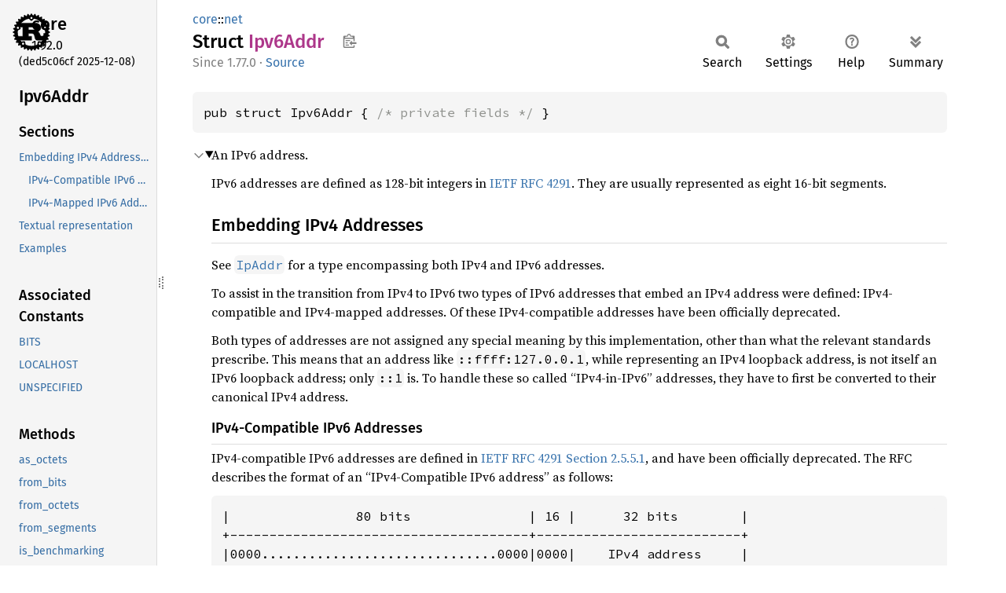

--- FILE ---
content_type: text/html
request_url: https://doc.rust-lang.org/core/net/struct.Ipv6Addr.html
body_size: 18906
content:
<!DOCTYPE html><html lang="en"><head><meta charset="utf-8"><meta name="viewport" content="width=device-width, initial-scale=1.0"><meta name="generator" content="rustdoc"><meta name="description" content="An IPv6 address."><title>Ipv6Addr in core::net - Rust</title><script>if(window.location.protocol!=="file:")document.head.insertAdjacentHTML("beforeend","SourceSerif4-Regular-6b053e98.ttf.woff2,FiraSans-Italic-81dc35de.woff2,FiraSans-Regular-0fe48ade.woff2,FiraSans-MediumItalic-ccf7e434.woff2,FiraSans-Medium-e1aa3f0a.woff2,SourceCodePro-Regular-8badfe75.ttf.woff2,SourceCodePro-Semibold-aa29a496.ttf.woff2".split(",").map(f=>`<link rel="preload" as="font" type="font/woff2"href="../../static.files/${f}">`).join(""))</script><link rel="stylesheet" href="../../static.files/normalize-9960930a.css"><link rel="stylesheet" href="../../static.files/rustdoc-ca0dd0c4.css"><meta name="rustdoc-vars" data-root-path="../../" data-static-root-path="../../static.files/" data-current-crate="core" data-themes="" data-resource-suffix="1.92.0" data-rustdoc-version="1.92.0 (ded5c06cf 2025-12-08)" data-channel="1.92.0" data-search-js="search-d69d8955.js" data-stringdex-js="stringdex-c3e638e9.js" data-settings-js="settings-c38705f0.js" ><script src="../../static.files/storage-e2aeef58.js"></script><script defer src="sidebar-items1.92.0.js"></script><script defer src="../../static.files/main-ce535bd0.js"></script><noscript><link rel="stylesheet" href="../../static.files/noscript-263c88ec.css"></noscript><link rel="alternate icon" type="image/png" href="../../static.files/favicon-32x32-eab170b8.png"><link rel="icon" type="image/svg+xml" href="../../static.files/favicon-044be391.svg"></head><body class="rustdoc struct"><!--[if lte IE 11]><div class="warning">This old browser is unsupported and will most likely display funky things.</div><![endif]--><rustdoc-topbar><h2><a href="#">Ipv6Addr</a></h2></rustdoc-topbar><nav class="sidebar"><div class="sidebar-crate"><a class="logo-container" href="../../core/index.html"><img class="rust-logo" src="../../static.files/rust-logo-9a9549ea.svg" alt="logo"></a><h2><a href="../../core/index.html">core</a><span class="version">1.92.0</span></h2></div><div class="version">(ded5c06cf	2025-12-08)</div><div class="sidebar-elems"><section id="rustdoc-toc"><h2 class="location"><a href="#">Ipv6<wbr>Addr</a></h2><h3><a href="#">Sections</a></h3><ul class="block top-toc"><li><a href="#embedding-ipv4-addresses" title="Embedding IPv4 Addresses">Embedding IPv4 Addresses</a><ul><li><a href="#ipv4-compatible-ipv6-addresses" title="IPv4-Compatible IPv6 Addresses">IPv4-Compatible IPv6 Addresses</a></li><li><a href="#ipv4-mapped-ipv6-addresses" title="IPv4-Mapped IPv6 Addresses">IPv4-Mapped IPv6 Addresses</a></li></ul></li><li><a href="#textual-representation" title="Textual representation">Textual representation</a></li><li><a href="#examples" title="Examples">Examples</a></li></ul><h3><a href="#implementations">Associated Constants</a></h3><ul class="block associatedconstant"><li><a href="#associatedconstant.BITS" title="BITS">BITS</a></li><li><a href="#associatedconstant.LOCALHOST" title="LOCALHOST">LOCALHOST</a></li><li><a href="#associatedconstant.UNSPECIFIED" title="UNSPECIFIED">UNSPECIFIED</a></li></ul><h3><a href="#implementations">Methods</a></h3><ul class="block method"><li><a href="#method.as_octets" title="as_octets">as_octets</a></li><li><a href="#method.from_bits" title="from_bits">from_bits</a></li><li><a href="#method.from_octets" title="from_octets">from_octets</a></li><li><a href="#method.from_segments" title="from_segments">from_segments</a></li><li><a href="#method.is_benchmarking" title="is_benchmarking">is_benchmarking</a></li><li><a href="#method.is_documentation" title="is_documentation">is_documentation</a></li><li><a href="#method.is_global" title="is_global">is_global</a></li><li><a href="#method.is_ipv4_mapped" title="is_ipv4_mapped">is_ipv4_mapped</a></li><li><a href="#method.is_loopback" title="is_loopback">is_loopback</a></li><li><a href="#method.is_multicast" title="is_multicast">is_multicast</a></li><li><a href="#method.is_unicast" title="is_unicast">is_unicast</a></li><li><a href="#method.is_unicast_global" title="is_unicast_global">is_unicast_global</a></li><li><a href="#method.is_unicast_link_local" title="is_unicast_link_local">is_unicast_link_local</a></li><li><a href="#method.is_unique_local" title="is_unique_local">is_unique_local</a></li><li><a href="#method.is_unspecified" title="is_unspecified">is_unspecified</a></li><li><a href="#method.multicast_scope" title="multicast_scope">multicast_scope</a></li><li><a href="#method.new" title="new">new</a></li><li><a href="#method.octets" title="octets">octets</a></li><li><a href="#method.parse_ascii" title="parse_ascii">parse_ascii</a></li><li><a href="#method.segments" title="segments">segments</a></li><li><a href="#method.to_bits" title="to_bits">to_bits</a></li><li><a href="#method.to_canonical" title="to_canonical">to_canonical</a></li><li><a href="#method.to_ipv4" title="to_ipv4">to_ipv4</a></li><li><a href="#method.to_ipv4_mapped" title="to_ipv4_mapped">to_ipv4_mapped</a></li></ul><h3><a href="#trait-implementations">Trait Implementations</a></h3><ul class="block trait-implementation"><li><a href="#impl-BitAnd-for-Ipv6Addr" title="BitAnd">BitAnd</a></li><li><a href="#impl-BitAnd%3C%26Ipv6Addr%3E-for-%26Ipv6Addr" title="BitAnd&#60;&#38;Ipv6Addr&#62;">BitAnd&#60;&#38;Ipv6Addr&#62;</a></li><li><a href="#impl-BitAnd%3C%26Ipv6Addr%3E-for-Ipv6Addr" title="BitAnd&#60;&#38;Ipv6Addr&#62;">BitAnd&#60;&#38;Ipv6Addr&#62;</a></li><li><a href="#impl-BitAnd%3CIpv6Addr%3E-for-%26Ipv6Addr" title="BitAnd&#60;Ipv6Addr&#62;">BitAnd&#60;Ipv6Addr&#62;</a></li><li><a href="#impl-BitAndAssign-for-Ipv6Addr" title="BitAndAssign">BitAndAssign</a></li><li><a href="#impl-BitAndAssign%3C%26Ipv6Addr%3E-for-Ipv6Addr" title="BitAndAssign&#60;&#38;Ipv6Addr&#62;">BitAndAssign&#60;&#38;Ipv6Addr&#62;</a></li><li><a href="#impl-BitOr-for-Ipv6Addr" title="BitOr">BitOr</a></li><li><a href="#impl-BitOr%3C%26Ipv6Addr%3E-for-%26Ipv6Addr" title="BitOr&#60;&#38;Ipv6Addr&#62;">BitOr&#60;&#38;Ipv6Addr&#62;</a></li><li><a href="#impl-BitOr%3C%26Ipv6Addr%3E-for-Ipv6Addr" title="BitOr&#60;&#38;Ipv6Addr&#62;">BitOr&#60;&#38;Ipv6Addr&#62;</a></li><li><a href="#impl-BitOr%3CIpv6Addr%3E-for-%26Ipv6Addr" title="BitOr&#60;Ipv6Addr&#62;">BitOr&#60;Ipv6Addr&#62;</a></li><li><a href="#impl-BitOrAssign-for-Ipv6Addr" title="BitOrAssign">BitOrAssign</a></li><li><a href="#impl-BitOrAssign%3C%26Ipv6Addr%3E-for-Ipv6Addr" title="BitOrAssign&#60;&#38;Ipv6Addr&#62;">BitOrAssign&#60;&#38;Ipv6Addr&#62;</a></li><li><a href="#impl-Clone-for-Ipv6Addr" title="Clone">Clone</a></li><li><a href="#impl-Copy-for-Ipv6Addr" title="Copy">Copy</a></li><li><a href="#impl-Debug-for-Ipv6Addr" title="Debug">Debug</a></li><li><a href="#impl-Display-for-Ipv6Addr" title="Display">Display</a></li><li><a href="#impl-Eq-for-Ipv6Addr" title="Eq">Eq</a></li><li><a href="#impl-From%3CIpv6Addr%3E-for-IpAddr" title="From&#60;Ipv6Addr&#62;">From&#60;Ipv6Addr&#62;</a></li><li><a href="#impl-From%3CIpv6Addr%3E-for-u128" title="From&#60;Ipv6Addr&#62;">From&#60;Ipv6Addr&#62;</a></li><li><a href="#impl-From%3C%5Bu8;+16%5D%3E-for-Ipv6Addr" title="From&#60;[u8; 16]&#62;">From&#60;[u8; 16]&#62;</a></li><li><a href="#impl-From%3C%5Bu16;+8%5D%3E-for-Ipv6Addr" title="From&#60;[u16; 8]&#62;">From&#60;[u16; 8]&#62;</a></li><li><a href="#impl-From%3Cu128%3E-for-Ipv6Addr" title="From&#60;u128&#62;">From&#60;u128&#62;</a></li><li><a href="#impl-FromStr-for-Ipv6Addr" title="FromStr">FromStr</a></li><li><a href="#impl-Hash-for-Ipv6Addr" title="Hash">Hash</a></li><li><a href="#impl-Not-for-%26Ipv6Addr" title="Not">Not</a></li><li><a href="#impl-Not-for-Ipv6Addr" title="Not">Not</a></li><li><a href="#impl-Ord-for-Ipv6Addr" title="Ord">Ord</a></li><li><a href="#impl-PartialEq-for-Ipv6Addr" title="PartialEq">PartialEq</a></li><li><a href="#impl-PartialEq%3CIpAddr%3E-for-Ipv6Addr" title="PartialEq&#60;IpAddr&#62;">PartialEq&#60;IpAddr&#62;</a></li><li><a href="#impl-PartialEq%3CIpv6Addr%3E-for-IpAddr" title="PartialEq&#60;Ipv6Addr&#62;">PartialEq&#60;Ipv6Addr&#62;</a></li><li><a href="#impl-PartialOrd-for-Ipv6Addr" title="PartialOrd">PartialOrd</a></li><li><a href="#impl-PartialOrd%3CIpAddr%3E-for-Ipv6Addr" title="PartialOrd&#60;IpAddr&#62;">PartialOrd&#60;IpAddr&#62;</a></li><li><a href="#impl-PartialOrd%3CIpv6Addr%3E-for-IpAddr" title="PartialOrd&#60;Ipv6Addr&#62;">PartialOrd&#60;Ipv6Addr&#62;</a></li><li><a href="#impl-Step-for-Ipv6Addr" title="Step">Step</a></li><li><a href="#impl-StructuralPartialEq-for-Ipv6Addr" title="StructuralPartialEq">StructuralPartialEq</a></li><li><a href="#impl-TrustedStep-for-Ipv6Addr" title="TrustedStep">TrustedStep</a></li></ul><h3><a href="#synthetic-implementations">Auto Trait Implementations</a></h3><ul class="block synthetic-implementation"><li><a href="#impl-Freeze-for-Ipv6Addr" title="Freeze">Freeze</a></li><li><a href="#impl-RefUnwindSafe-for-Ipv6Addr" title="RefUnwindSafe">RefUnwindSafe</a></li><li><a href="#impl-Send-for-Ipv6Addr" title="Send">Send</a></li><li><a href="#impl-Sync-for-Ipv6Addr" title="Sync">Sync</a></li><li><a href="#impl-Unpin-for-Ipv6Addr" title="Unpin">Unpin</a></li><li><a href="#impl-UnwindSafe-for-Ipv6Addr" title="UnwindSafe">UnwindSafe</a></li></ul><h3><a href="#blanket-implementations">Blanket Implementations</a></h3><ul class="block blanket-implementation"><li><a href="#impl-Any-for-T" title="Any">Any</a></li><li><a href="#impl-Borrow%3CT%3E-for-T" title="Borrow&#60;T&#62;">Borrow&#60;T&#62;</a></li><li><a href="#impl-BorrowMut%3CT%3E-for-T" title="BorrowMut&#60;T&#62;">BorrowMut&#60;T&#62;</a></li><li><a href="#impl-CloneToUninit-for-T" title="CloneToUninit">CloneToUninit</a></li><li><a href="#impl-From%3CT%3E-for-T" title="From&#60;T&#62;">From&#60;T&#62;</a></li><li><a href="#impl-Into%3CU%3E-for-T" title="Into&#60;U&#62;">Into&#60;U&#62;</a></li><li><a href="#impl-TryFrom%3CU%3E-for-T" title="TryFrom&#60;U&#62;">TryFrom&#60;U&#62;</a></li><li><a href="#impl-TryInto%3CU%3E-for-T" title="TryInto&#60;U&#62;">TryInto&#60;U&#62;</a></li></ul></section><div id="rustdoc-modnav"><h2><a href="index.html">In core::<wbr>net</a></h2></div></div></nav><div class="sidebar-resizer" title="Drag to resize sidebar"></div><main><div class="width-limiter"><section id="main-content" class="content"><div class="main-heading"><div class="rustdoc-breadcrumbs"><a href="../index.html">core</a>::<wbr><a href="index.html">net</a></div><h1>Struct <span class="struct">Ipv6<wbr>Addr</span>&nbsp;<button id="copy-path" title="Copy item path to clipboard">Copy item path</button></h1><rustdoc-toolbar></rustdoc-toolbar><span class="sub-heading"><span class="since" title="Stable since Rust version 1.77.0">1.77.0</span> · <a class="src" href="../../src/core/net/ip_addr.rs.html#166-168">Source</a> </span></div><pre class="rust item-decl"><code>pub struct Ipv6Addr { <span class="comment">/* private fields */</span> }</code></pre><details class="toggle top-doc" open><summary class="hideme"><span>Expand description</span></summary><div class="docblock"><p>An IPv6 address.</p>
<p>IPv6 addresses are defined as 128-bit integers in <a href="https://tools.ietf.org/html/rfc4291">IETF RFC 4291</a>.
They are usually represented as eight 16-bit segments.</p>
<h2 id="embedding-ipv4-addresses"><a class="doc-anchor" href="#embedding-ipv4-addresses">§</a>Embedding IPv4 Addresses</h2>
<p>See <a href="enum.IpAddr.html" title="enum core::net::IpAddr"><code>IpAddr</code></a> for a type encompassing both IPv4 and IPv6 addresses.</p>
<p>To assist in the transition from IPv4 to IPv6 two types of IPv6 addresses that embed an IPv4 address were defined:
IPv4-compatible and IPv4-mapped addresses. Of these IPv4-compatible addresses have been officially deprecated.</p>
<p>Both types of addresses are not assigned any special meaning by this implementation,
other than what the relevant standards prescribe. This means that an address like <code>::ffff:127.0.0.1</code>,
while representing an IPv4 loopback address, is not itself an IPv6 loopback address; only <code>::1</code> is.
To handle these so called “IPv4-in-IPv6” addresses, they have to first be converted to their canonical IPv4 address.</p>
<h4 id="ipv4-compatible-ipv6-addresses"><a class="doc-anchor" href="#ipv4-compatible-ipv6-addresses">§</a>IPv4-Compatible IPv6 Addresses</h4>
<p>IPv4-compatible IPv6 addresses are defined in <a href="https://datatracker.ietf.org/doc/html/rfc4291#section-2.5.5.1">IETF RFC 4291 Section 2.5.5.1</a>, and have been officially deprecated.
The RFC describes the format of an “IPv4-Compatible IPv6 address” as follows:</p>
<div class="example-wrap"><pre class="language-text"><code>|                80 bits               | 16 |      32 bits        |
+--------------------------------------+--------------------------+
|0000..............................0000|0000|    IPv4 address     |
+--------------------------------------+----+---------------------+</code></pre></div>
<p>So <code>::a.b.c.d</code> would be an IPv4-compatible IPv6 address representing the IPv4 address <code>a.b.c.d</code>.</p>
<p>To convert from an IPv4 address to an IPv4-compatible IPv6 address, use <a href="struct.Ipv4Addr.html#method.to_ipv6_compatible" title="method core::net::Ipv4Addr::to_ipv6_compatible"><code>Ipv4Addr::to_ipv6_compatible</code></a>.
Use <a href="struct.Ipv6Addr.html#method.to_ipv4" title="method core::net::Ipv6Addr::to_ipv4"><code>Ipv6Addr::to_ipv4</code></a> to convert an IPv4-compatible IPv6 address to the canonical IPv4 address.</p>
<h4 id="ipv4-mapped-ipv6-addresses"><a class="doc-anchor" href="#ipv4-mapped-ipv6-addresses">§</a>IPv4-Mapped IPv6 Addresses</h4>
<p>IPv4-mapped IPv6 addresses are defined in <a href="https://datatracker.ietf.org/doc/html/rfc4291#section-2.5.5.2">IETF RFC 4291 Section 2.5.5.2</a>.
The RFC describes the format of an “IPv4-Mapped IPv6 address” as follows:</p>
<div class="example-wrap"><pre class="language-text"><code>|                80 bits               | 16 |      32 bits        |
+--------------------------------------+--------------------------+
|0000..............................0000|FFFF|    IPv4 address     |
+--------------------------------------+----+---------------------+</code></pre></div>
<p>So <code>::ffff:a.b.c.d</code> would be an IPv4-mapped IPv6 address representing the IPv4 address <code>a.b.c.d</code>.</p>
<p>To convert from an IPv4 address to an IPv4-mapped IPv6 address, use <a href="struct.Ipv4Addr.html#method.to_ipv6_mapped" title="method core::net::Ipv4Addr::to_ipv6_mapped"><code>Ipv4Addr::to_ipv6_mapped</code></a>.
Use <a href="struct.Ipv6Addr.html#method.to_ipv4" title="method core::net::Ipv6Addr::to_ipv4"><code>Ipv6Addr::to_ipv4</code></a> to convert an IPv4-mapped IPv6 address to the canonical IPv4 address.
Note that this will also convert the IPv6 loopback address <code>::1</code> to <code>0.0.0.1</code>. Use
<a href="struct.Ipv6Addr.html#method.to_ipv4_mapped" title="method core::net::Ipv6Addr::to_ipv4_mapped"><code>Ipv6Addr::to_ipv4_mapped</code></a> to avoid this.</p>
<h2 id="textual-representation"><a class="doc-anchor" href="#textual-representation">§</a>Textual representation</h2>
<p><code>Ipv6Addr</code> provides a <a href="../str/trait.FromStr.html" title="trait core::str::FromStr"><code>FromStr</code></a> implementation. There are many ways to represent
an IPv6 address in text, but in general, each segments is written in hexadecimal
notation, and segments are separated by <code>:</code>. For more information, see
<a href="https://tools.ietf.org/html/rfc5952">IETF RFC 5952</a>.</p>
<h2 id="examples"><a class="doc-anchor" href="#examples">§</a>Examples</h2>
<div class="example-wrap"><pre class="rust rust-example-rendered"><code><span class="kw">use </span>std::net::Ipv6Addr;

<span class="kw">let </span>localhost = Ipv6Addr::new(<span class="number">0</span>, <span class="number">0</span>, <span class="number">0</span>, <span class="number">0</span>, <span class="number">0</span>, <span class="number">0</span>, <span class="number">0</span>, <span class="number">1</span>);
<span class="macro">assert_eq!</span>(<span class="string">"::1"</span>.parse(), <span class="prelude-val">Ok</span>(localhost));
<span class="macro">assert_eq!</span>(localhost.is_loopback(), <span class="bool-val">true</span>);</code></pre><a class="test-arrow" target="_blank" title="Run code" href="https://play.rust-lang.org/?code=%23!%5Ballow(unused)%5D%0Afn+main()+%7B%0A++++use+std::net::Ipv6Addr;%0A++++%0A++++let+localhost+=+Ipv6Addr::new(0,+0,+0,+0,+0,+0,+0,+1);%0A++++assert_eq!(%22::1%22.parse(),+Ok(localhost));%0A++++assert_eq!(localhost.is_loopback(),+true);%0A%7D&amp;edition=2024"></a></div></div></details><h2 id="implementations" class="section-header">Implementations<a href="#implementations" class="anchor">§</a></h2><div id="implementations-list"><details class="toggle implementors-toggle" open><summary><section id="impl-Ipv6Addr" class="impl"><a class="src rightside" href="../../src/core/net/ip_addr.rs.html#1281-2072">Source</a><a href="#impl-Ipv6Addr" class="anchor">§</a><h3 class="code-header">impl <a class="struct" href="struct.Ipv6Addr.html" title="struct core::net::Ipv6Addr">Ipv6Addr</a></h3></section></summary><div class="impl-items"><details class="toggle" open><summary><section id="associatedconstant.BITS" class="associatedconstant"><span class="rightside"><span class="since" title="Stable since Rust version 1.80.0">1.80.0</span> · <a class="src" href="../../src/core/net/ip_addr.rs.html#1325">Source</a></span><h4 class="code-header">pub const <a href="#associatedconstant.BITS" class="constant">BITS</a>: <a class="primitive" href="../primitive.u32.html">u32</a> = 128u32</h4></section></summary><div class="docblock"><p>The size of an IPv6 address in bits.</p>
<h5 id="examples-1"><a class="doc-anchor" href="#examples-1">§</a>Examples</h5>
<div class="example-wrap"><pre class="rust rust-example-rendered"><code><span class="kw">use </span>std::net::Ipv6Addr;

<span class="macro">assert_eq!</span>(Ipv6Addr::BITS, <span class="number">128</span>);</code></pre><a class="test-arrow" target="_blank" title="Run code" href="https://play.rust-lang.org/?code=%23!%5Ballow(unused)%5D%0Afn+main()+%7B%0A++++use+std::net::Ipv6Addr;%0A++++%0A++++assert_eq!(Ipv6Addr::BITS,+128);%0A%7D&amp;edition=2024"></a></div></div></details><details class="toggle" open><summary><section id="associatedconstant.LOCALHOST" class="associatedconstant"><span class="rightside"><span class="since" title="Stable since Rust version 1.30.0">1.30.0</span> · <a class="src" href="../../src/core/net/ip_addr.rs.html#1412">Source</a></span><h4 class="code-header">pub const <a href="#associatedconstant.LOCALHOST" class="constant">LOCALHOST</a>: Self</h4></section></summary><div class="docblock"><p>An IPv6 address representing localhost: <code>::1</code>.</p>
<p>This corresponds to constant <code>IN6ADDR_LOOPBACK_INIT</code> or <code>in6addr_loopback</code> in other
languages.</p>
<h5 id="examples-2"><a class="doc-anchor" href="#examples-2">§</a>Examples</h5>
<div class="example-wrap"><pre class="rust rust-example-rendered"><code><span class="kw">use </span>std::net::Ipv6Addr;

<span class="kw">let </span>addr = Ipv6Addr::LOCALHOST;
<span class="macro">assert_eq!</span>(addr, Ipv6Addr::new(<span class="number">0</span>, <span class="number">0</span>, <span class="number">0</span>, <span class="number">0</span>, <span class="number">0</span>, <span class="number">0</span>, <span class="number">0</span>, <span class="number">1</span>));</code></pre><a class="test-arrow" target="_blank" title="Run code" href="https://play.rust-lang.org/?code=%23!%5Ballow(unused)%5D%0Afn+main()+%7B%0A++++use+std::net::Ipv6Addr;%0A++++%0A++++let+addr+=+Ipv6Addr::LOCALHOST;%0A++++assert_eq!(addr,+Ipv6Addr::new(0,+0,+0,+0,+0,+0,+0,+1));%0A%7D&amp;edition=2024"></a></div></div></details><details class="toggle" open><summary><section id="associatedconstant.UNSPECIFIED" class="associatedconstant"><span class="rightside"><span class="since" title="Stable since Rust version 1.30.0">1.30.0</span> · <a class="src" href="../../src/core/net/ip_addr.rs.html#1429">Source</a></span><h4 class="code-header">pub const <a href="#associatedconstant.UNSPECIFIED" class="constant">UNSPECIFIED</a>: Self</h4></section></summary><div class="docblock"><p>An IPv6 address representing the unspecified address: <code>::</code>.</p>
<p>This corresponds to constant <code>IN6ADDR_ANY_INIT</code> or <code>in6addr_any</code> in other languages.</p>
<h5 id="examples-3"><a class="doc-anchor" href="#examples-3">§</a>Examples</h5>
<div class="example-wrap"><pre class="rust rust-example-rendered"><code><span class="kw">use </span>std::net::Ipv6Addr;

<span class="kw">let </span>addr = Ipv6Addr::UNSPECIFIED;
<span class="macro">assert_eq!</span>(addr, Ipv6Addr::new(<span class="number">0</span>, <span class="number">0</span>, <span class="number">0</span>, <span class="number">0</span>, <span class="number">0</span>, <span class="number">0</span>, <span class="number">0</span>, <span class="number">0</span>));</code></pre><a class="test-arrow" target="_blank" title="Run code" href="https://play.rust-lang.org/?code=%23!%5Ballow(unused)%5D%0Afn+main()+%7B%0A++++use+std::net::Ipv6Addr;%0A++++%0A++++let+addr+=+Ipv6Addr::UNSPECIFIED;%0A++++assert_eq!(addr,+Ipv6Addr::new(0,+0,+0,+0,+0,+0,+0,+0));%0A%7D&amp;edition=2024"></a></div></div></details><details class="toggle method-toggle" open><summary><section id="method.new" class="method"><span class="rightside"><span class="since" title="Stable since Rust version 1.0.0, const since 1.32.0">1.0.0 (const: 1.32.0)</span> · <a class="src" href="../../src/core/net/ip_addr.rs.html#1297-1313">Source</a></span><h4 class="code-header">pub const fn <a href="#method.new" class="fn">new</a>(
    a: <a class="primitive" href="../primitive.u16.html">u16</a>,
    b: <a class="primitive" href="../primitive.u16.html">u16</a>,
    c: <a class="primitive" href="../primitive.u16.html">u16</a>,
    d: <a class="primitive" href="../primitive.u16.html">u16</a>,
    e: <a class="primitive" href="../primitive.u16.html">u16</a>,
    f: <a class="primitive" href="../primitive.u16.html">u16</a>,
    g: <a class="primitive" href="../primitive.u16.html">u16</a>,
    h: <a class="primitive" href="../primitive.u16.html">u16</a>,
) -&gt; <a class="struct" href="struct.Ipv6Addr.html" title="struct core::net::Ipv6Addr">Ipv6Addr</a></h4></section></summary><div class="docblock"><p>Creates a new IPv6 address from eight 16-bit segments.</p>
<p>The result will represent the IP address <code>a:b:c:d:e:f:g:h</code>.</p>
<h5 id="examples-4"><a class="doc-anchor" href="#examples-4">§</a>Examples</h5>
<div class="example-wrap"><pre class="rust rust-example-rendered"><code><span class="kw">use </span>std::net::Ipv6Addr;

<span class="kw">let </span>addr = Ipv6Addr::new(<span class="number">0</span>, <span class="number">0</span>, <span class="number">0</span>, <span class="number">0</span>, <span class="number">0</span>, <span class="number">0xffff</span>, <span class="number">0xc00a</span>, <span class="number">0x2ff</span>);</code></pre><a class="test-arrow" target="_blank" title="Run code" href="https://play.rust-lang.org/?code=%23!%5Ballow(unused)%5D%0Afn+main()+%7B%0A++++use+std::net::Ipv6Addr;%0A++++%0A++++let+addr+=+Ipv6Addr::new(0,+0,+0,+0,+0,+0xffff,+0xc00a,+0x2ff);%0A%7D&amp;edition=2024"></a></div></div></details><details class="toggle method-toggle" open><summary><section id="method.to_bits" class="method"><span class="rightside"><span class="since" title="Stable since Rust version 1.80.0, const since 1.80.0">1.80.0 (const: 1.80.0)</span> · <a class="src" href="../../src/core/net/ip_addr.rs.html#1367-1369">Source</a></span><h4 class="code-header">pub const fn <a href="#method.to_bits" class="fn">to_bits</a>(self) -&gt; <a class="primitive" href="../primitive.u128.html">u128</a></h4></section></summary><div class="docblock"><p>Converts an IPv6 address into a <code>u128</code> representation using native byte order.</p>
<p>Although IPv6 addresses are big-endian, the <code>u128</code> value will use the target platform’s
native byte order. That is, the <code>u128</code> value is an integer representation of the IPv6
address and not an integer interpretation of the IPv6 address’s big-endian bitstring. This
means that the <code>u128</code> value masked with <code>0xffffffffffffffffffffffffffff0000_u128</code> will set
the last segment in the address to 0, regardless of the target platform’s endianness.</p>
<h5 id="examples-5"><a class="doc-anchor" href="#examples-5">§</a>Examples</h5>
<div class="example-wrap"><pre class="rust rust-example-rendered"><code><span class="kw">use </span>std::net::Ipv6Addr;

<span class="kw">let </span>addr = Ipv6Addr::new(
    <span class="number">0x1020</span>, <span class="number">0x3040</span>, <span class="number">0x5060</span>, <span class="number">0x7080</span>,
    <span class="number">0x90A0</span>, <span class="number">0xB0C0</span>, <span class="number">0xD0E0</span>, <span class="number">0xF00D</span>,
);
<span class="macro">assert_eq!</span>(<span class="number">0x102030405060708090A0B0C0D0E0F00D_u128</span>, addr.to_bits());</code></pre><a class="test-arrow" target="_blank" title="Run code" href="https://play.rust-lang.org/?code=%23!%5Ballow(unused)%5D%0Afn+main()+%7B%0A++++use+std::net::Ipv6Addr;%0A++++%0A++++let+addr+=+Ipv6Addr::new(%0A++++++++0x1020,+0x3040,+0x5060,+0x7080,%0A++++++++0x90A0,+0xB0C0,+0xD0E0,+0xF00D,%0A++++);%0A++++assert_eq!(0x102030405060708090A0B0C0D0E0F00D_u128,+addr.to_bits());%0A%7D&amp;edition=2024"></a></div>
<div class="example-wrap"><pre class="rust rust-example-rendered"><code><span class="kw">use </span>std::net::Ipv6Addr;

<span class="kw">let </span>addr = Ipv6Addr::new(
    <span class="number">0x1020</span>, <span class="number">0x3040</span>, <span class="number">0x5060</span>, <span class="number">0x7080</span>,
    <span class="number">0x90A0</span>, <span class="number">0xB0C0</span>, <span class="number">0xD0E0</span>, <span class="number">0xF00D</span>,
);
<span class="kw">let </span>addr_bits = addr.to_bits() &amp; <span class="number">0xffffffffffffffffffffffffffff0000_u128</span>;
<span class="macro">assert_eq!</span>(
    Ipv6Addr::new(
        <span class="number">0x1020</span>, <span class="number">0x3040</span>, <span class="number">0x5060</span>, <span class="number">0x7080</span>,
        <span class="number">0x90A0</span>, <span class="number">0xB0C0</span>, <span class="number">0xD0E0</span>, <span class="number">0x0000</span>,
    ),
    Ipv6Addr::from_bits(addr_bits));
</code></pre><a class="test-arrow" target="_blank" title="Run code" href="https://play.rust-lang.org/?code=%23!%5Ballow(unused)%5D%0Afn+main()+%7B%0A++++use+std::net::Ipv6Addr;%0A++++%0A++++let+addr+=+Ipv6Addr::new(%0A++++++++0x1020,+0x3040,+0x5060,+0x7080,%0A++++++++0x90A0,+0xB0C0,+0xD0E0,+0xF00D,%0A++++);%0A++++let+addr_bits+=+addr.to_bits()+%26+0xffffffffffffffffffffffffffff0000_u128;%0A++++assert_eq!(%0A++++++++Ipv6Addr::new(%0A++++++++++++0x1020,+0x3040,+0x5060,+0x7080,%0A++++++++++++0x90A0,+0xB0C0,+0xD0E0,+0x0000,%0A++++++++),%0A++++++++Ipv6Addr::from_bits(addr_bits));%0A%7D&amp;edition=2024"></a></div></div></details><details class="toggle method-toggle" open><summary><section id="method.from_bits" class="method"><span class="rightside"><span class="since" title="Stable since Rust version 1.80.0, const since 1.80.0">1.80.0 (const: 1.80.0)</span> · <a class="src" href="../../src/core/net/ip_addr.rs.html#1392-1394">Source</a></span><h4 class="code-header">pub const fn <a href="#method.from_bits" class="fn">from_bits</a>(bits: <a class="primitive" href="../primitive.u128.html">u128</a>) -&gt; <a class="struct" href="struct.Ipv6Addr.html" title="struct core::net::Ipv6Addr">Ipv6Addr</a></h4></section></summary><div class="docblock"><p>Converts a native byte order <code>u128</code> into an IPv6 address.</p>
<p>See <a href="struct.Ipv6Addr.html#method.to_bits" title="method core::net::Ipv6Addr::to_bits"><code>Ipv6Addr::to_bits</code></a> for an explanation on endianness.</p>
<h5 id="examples-6"><a class="doc-anchor" href="#examples-6">§</a>Examples</h5>
<div class="example-wrap"><pre class="rust rust-example-rendered"><code><span class="kw">use </span>std::net::Ipv6Addr;

<span class="kw">let </span>addr = Ipv6Addr::from_bits(<span class="number">0x102030405060708090A0B0C0D0E0F00D_u128</span>);
<span class="macro">assert_eq!</span>(
    Ipv6Addr::new(
        <span class="number">0x1020</span>, <span class="number">0x3040</span>, <span class="number">0x5060</span>, <span class="number">0x7080</span>,
        <span class="number">0x90A0</span>, <span class="number">0xB0C0</span>, <span class="number">0xD0E0</span>, <span class="number">0xF00D</span>,
    ),
    addr);</code></pre><a class="test-arrow" target="_blank" title="Run code" href="https://play.rust-lang.org/?code=%23!%5Ballow(unused)%5D%0Afn+main()+%7B%0A++++use+std::net::Ipv6Addr;%0A++++%0A++++let+addr+=+Ipv6Addr::from_bits(0x102030405060708090A0B0C0D0E0F00D_u128);%0A++++assert_eq!(%0A++++++++Ipv6Addr::new(%0A++++++++++++0x1020,+0x3040,+0x5060,+0x7080,%0A++++++++++++0x90A0,+0xB0C0,+0xD0E0,+0xF00D,%0A++++++++),%0A++++++++addr);%0A%7D&amp;edition=2024"></a></div></div></details><details class="toggle method-toggle" open><summary><section id="method.segments" class="method"><span class="rightside"><span class="since" title="Stable since Rust version 1.0.0, const since 1.50.0">1.0.0 (const: 1.50.0)</span> · <a class="src" href="../../src/core/net/ip_addr.rs.html#1445-1460">Source</a></span><h4 class="code-header">pub const fn <a href="#method.segments" class="fn">segments</a>(&amp;self) -&gt; [<a class="primitive" href="../primitive.u16.html">u16</a>; <a class="primitive" href="../primitive.array.html">8</a>]</h4></section></summary><div class="docblock"><p>Returns the eight 16-bit segments that make up this address.</p>
<h5 id="examples-7"><a class="doc-anchor" href="#examples-7">§</a>Examples</h5>
<div class="example-wrap"><pre class="rust rust-example-rendered"><code><span class="kw">use </span>std::net::Ipv6Addr;

<span class="macro">assert_eq!</span>(Ipv6Addr::new(<span class="number">0</span>, <span class="number">0</span>, <span class="number">0</span>, <span class="number">0</span>, <span class="number">0</span>, <span class="number">0xffff</span>, <span class="number">0xc00a</span>, <span class="number">0x2ff</span>).segments(),
           [<span class="number">0</span>, <span class="number">0</span>, <span class="number">0</span>, <span class="number">0</span>, <span class="number">0</span>, <span class="number">0xffff</span>, <span class="number">0xc00a</span>, <span class="number">0x2ff</span>]);</code></pre><a class="test-arrow" target="_blank" title="Run code" href="https://play.rust-lang.org/?code=%23!%5Ballow(unused)%5D%0Afn+main()+%7B%0A++++use+std::net::Ipv6Addr;%0A++++%0A++++assert_eq!(Ipv6Addr::new(0,+0,+0,+0,+0,+0xffff,+0xc00a,+0x2ff).segments(),%0A+++++++++++++++%5B0,+0,+0,+0,+0,+0xffff,+0xc00a,+0x2ff%5D);%0A%7D&amp;edition=2024"></a></div></div></details><details class="toggle method-toggle" open><summary><section id="method.from_segments" class="method"><span class="rightside"><span class="since" title="Stable since Rust version 1.91.0, const since 1.91.0">1.91.0 (const: 1.91.0)</span> · <a class="src" href="../../src/core/net/ip_addr.rs.html#1485-1488">Source</a></span><h4 class="code-header">pub const fn <a href="#method.from_segments" class="fn">from_segments</a>(segments: [<a class="primitive" href="../primitive.u16.html">u16</a>; <a class="primitive" href="../primitive.array.html">8</a>]) -&gt; <a class="struct" href="struct.Ipv6Addr.html" title="struct core::net::Ipv6Addr">Ipv6Addr</a></h4></section></summary><div class="docblock"><p>Creates an <code>Ipv6Addr</code> from an eight element 16-bit array.</p>
<h5 id="examples-8"><a class="doc-anchor" href="#examples-8">§</a>Examples</h5>
<div class="example-wrap"><pre class="rust rust-example-rendered"><code><span class="kw">use </span>std::net::Ipv6Addr;

<span class="kw">let </span>addr = Ipv6Addr::from_segments([
    <span class="number">0x20du16</span>, <span class="number">0x20cu16</span>, <span class="number">0x20bu16</span>, <span class="number">0x20au16</span>,
    <span class="number">0x209u16</span>, <span class="number">0x208u16</span>, <span class="number">0x207u16</span>, <span class="number">0x206u16</span>,
]);
<span class="macro">assert_eq!</span>(
    Ipv6Addr::new(
        <span class="number">0x20d</span>, <span class="number">0x20c</span>, <span class="number">0x20b</span>, <span class="number">0x20a</span>,
        <span class="number">0x209</span>, <span class="number">0x208</span>, <span class="number">0x207</span>, <span class="number">0x206</span>,
    ),
    addr
);</code></pre><a class="test-arrow" target="_blank" title="Run code" href="https://play.rust-lang.org/?code=%23!%5Ballow(unused)%5D%0Afn+main()+%7B%0A++++use+std::net::Ipv6Addr;%0A++++%0A++++let+addr+=+Ipv6Addr::from_segments(%5B%0A++++++++0x20du16,+0x20cu16,+0x20bu16,+0x20au16,%0A++++++++0x209u16,+0x208u16,+0x207u16,+0x206u16,%0A++++%5D);%0A++++assert_eq!(%0A++++++++Ipv6Addr::new(%0A++++++++++++0x20d,+0x20c,+0x20b,+0x20a,%0A++++++++++++0x209,+0x208,+0x207,+0x206,%0A++++++++),%0A++++++++addr%0A++++);%0A%7D&amp;edition=2024"></a></div></div></details><details class="toggle method-toggle" open><summary><section id="method.is_unspecified" class="method"><span class="rightside"><span class="since" title="Stable since Rust version 1.7.0, const since 1.50.0">1.7.0 (const: 1.50.0)</span> · <a class="src" href="../../src/core/net/ip_addr.rs.html#1508-1510">Source</a></span><h4 class="code-header">pub const fn <a href="#method.is_unspecified" class="fn">is_unspecified</a>(&amp;self) -&gt; <a class="primitive" href="../primitive.bool.html">bool</a></h4></section></summary><div class="docblock"><p>Returns <a href="../primitive.bool.html" title="primitive bool"><code>true</code></a> for the special ‘unspecified’ address (<code>::</code>).</p>
<p>This property is defined in <a href="https://tools.ietf.org/html/rfc4291">IETF RFC 4291</a>.</p>
<h5 id="examples-9"><a class="doc-anchor" href="#examples-9">§</a>Examples</h5>
<div class="example-wrap"><pre class="rust rust-example-rendered"><code><span class="kw">use </span>std::net::Ipv6Addr;

<span class="macro">assert_eq!</span>(Ipv6Addr::new(<span class="number">0</span>, <span class="number">0</span>, <span class="number">0</span>, <span class="number">0</span>, <span class="number">0</span>, <span class="number">0xffff</span>, <span class="number">0xc00a</span>, <span class="number">0x2ff</span>).is_unspecified(), <span class="bool-val">false</span>);
<span class="macro">assert_eq!</span>(Ipv6Addr::new(<span class="number">0</span>, <span class="number">0</span>, <span class="number">0</span>, <span class="number">0</span>, <span class="number">0</span>, <span class="number">0</span>, <span class="number">0</span>, <span class="number">0</span>).is_unspecified(), <span class="bool-val">true</span>);</code></pre><a class="test-arrow" target="_blank" title="Run code" href="https://play.rust-lang.org/?code=%23!%5Ballow(unused)%5D%0Afn+main()+%7B%0A++++use+std::net::Ipv6Addr;%0A++++%0A++++assert_eq!(Ipv6Addr::new(0,+0,+0,+0,+0,+0xffff,+0xc00a,+0x2ff).is_unspecified(),+false);%0A++++assert_eq!(Ipv6Addr::new(0,+0,+0,+0,+0,+0,+0,+0).is_unspecified(),+true);%0A%7D&amp;edition=2024"></a></div></div></details><details class="toggle method-toggle" open><summary><section id="method.is_loopback" class="method"><span class="rightside"><span class="since" title="Stable since Rust version 1.7.0, const since 1.50.0">1.7.0 (const: 1.50.0)</span> · <a class="src" href="../../src/core/net/ip_addr.rs.html#1532-1534">Source</a></span><h4 class="code-header">pub const fn <a href="#method.is_loopback" class="fn">is_loopback</a>(&amp;self) -&gt; <a class="primitive" href="../primitive.bool.html">bool</a></h4></section></summary><div class="docblock"><p>Returns <a href="../primitive.bool.html" title="primitive bool"><code>true</code></a> if this is the <a href="struct.Ipv6Addr.html#associatedconstant.LOCALHOST" title="associated constant core::net::Ipv6Addr::LOCALHOST">loopback address</a> (<code>::1</code>),
as defined in <a href="https://tools.ietf.org/html/rfc4291#section-2.5.3">IETF RFC 4291 section 2.5.3</a>.</p>
<p>Contrary to IPv4, in IPv6 there is only one loopback address.</p>
<h5 id="examples-10"><a class="doc-anchor" href="#examples-10">§</a>Examples</h5>
<div class="example-wrap"><pre class="rust rust-example-rendered"><code><span class="kw">use </span>std::net::Ipv6Addr;

<span class="macro">assert_eq!</span>(Ipv6Addr::new(<span class="number">0</span>, <span class="number">0</span>, <span class="number">0</span>, <span class="number">0</span>, <span class="number">0</span>, <span class="number">0xffff</span>, <span class="number">0xc00a</span>, <span class="number">0x2ff</span>).is_loopback(), <span class="bool-val">false</span>);
<span class="macro">assert_eq!</span>(Ipv6Addr::new(<span class="number">0</span>, <span class="number">0</span>, <span class="number">0</span>, <span class="number">0</span>, <span class="number">0</span>, <span class="number">0</span>, <span class="number">0</span>, <span class="number">0x1</span>).is_loopback(), <span class="bool-val">true</span>);</code></pre><a class="test-arrow" target="_blank" title="Run code" href="https://play.rust-lang.org/?code=%23!%5Ballow(unused)%5D%0Afn+main()+%7B%0A++++use+std::net::Ipv6Addr;%0A++++%0A++++assert_eq!(Ipv6Addr::new(0,+0,+0,+0,+0,+0xffff,+0xc00a,+0x2ff).is_loopback(),+false);%0A++++assert_eq!(Ipv6Addr::new(0,+0,+0,+0,+0,+0,+0,+0x1).is_loopback(),+true);%0A%7D&amp;edition=2024"></a></div></div></details><details class="toggle method-toggle" open><summary><section id="method.is_global" class="method"><a class="src rightside" href="../../src/core/net/ip_addr.rs.html#1604-1636">Source</a><h4 class="code-header">pub const fn <a href="#method.is_global" class="fn">is_global</a>(&amp;self) -&gt; <a class="primitive" href="../primitive.bool.html">bool</a></h4></section><span class="item-info"><div class="stab unstable"><span class="emoji">🔬</span><span>This is a nightly-only experimental API. (<code>ip</code>&nbsp;<a href="https://github.com/rust-lang/rust/issues/27709">#27709</a>)</span></div></span></summary><div class="docblock"><p>Returns <a href="../primitive.bool.html" title="primitive bool"><code>true</code></a> if the address appears to be globally reachable
as specified by the <a href="https://www.iana.org/assignments/iana-ipv6-special-registry/iana-ipv6-special-registry.xhtml">IANA IPv6 Special-Purpose Address Registry</a>.</p>
<p>Whether or not an address is practically reachable will depend on your
network configuration. Most IPv6 addresses are globally reachable, unless
they are specifically defined as <em>not</em> globally reachable.</p>
<p>Non-exhaustive list of notable addresses that are not globally reachable:</p>
<ul>
<li>The <a href="struct.Ipv6Addr.html#associatedconstant.UNSPECIFIED" title="associated constant core::net::Ipv6Addr::UNSPECIFIED">unspecified address</a> (<a href="struct.Ipv6Addr.html#method.is_unspecified" title="method core::net::Ipv6Addr::is_unspecified"><code>is_unspecified</code></a>)</li>
<li>The <a href="struct.Ipv6Addr.html#associatedconstant.LOCALHOST" title="associated constant core::net::Ipv6Addr::LOCALHOST">loopback address</a> (<a href="struct.Ipv6Addr.html#method.is_loopback" title="method core::net::Ipv6Addr::is_loopback"><code>is_loopback</code></a>)</li>
<li>IPv4-mapped addresses</li>
<li>Addresses reserved for benchmarking (<a href="struct.Ipv6Addr.html#method.is_benchmarking" title="method core::net::Ipv6Addr::is_benchmarking"><code>is_benchmarking</code></a>)</li>
<li>Addresses reserved for documentation (<a href="struct.Ipv6Addr.html#method.is_documentation" title="method core::net::Ipv6Addr::is_documentation"><code>is_documentation</code></a>)</li>
<li>Unique local addresses (<a href="struct.Ipv6Addr.html#method.is_unique_local" title="method core::net::Ipv6Addr::is_unique_local"><code>is_unique_local</code></a>)</li>
<li>Unicast addresses with link-local scope (<a href="struct.Ipv6Addr.html#method.is_unicast_link_local" title="method core::net::Ipv6Addr::is_unicast_link_local"><code>is_unicast_link_local</code></a>)</li>
</ul>
<p>For the complete overview of which addresses are globally reachable, see the table at the <a href="https://www.iana.org/assignments/iana-ipv6-special-registry/iana-ipv6-special-registry.xhtml">IANA IPv6 Special-Purpose Address Registry</a>.</p>
<p>Note that an address having global scope is not the same as being globally reachable,
and there is no direct relation between the two concepts: There exist addresses with global scope
that are not globally reachable (for example unique local addresses),
and addresses that are globally reachable without having global scope
(multicast addresses with non-global scope).</p>
<h5 id="examples-11"><a class="doc-anchor" href="#examples-11">§</a>Examples</h5>
<div class="example-wrap"><pre class="rust rust-example-rendered"><code><span class="attr">#![feature(ip)]

</span><span class="kw">use </span>std::net::Ipv6Addr;

<span class="comment">// Most IPv6 addresses are globally reachable:
</span><span class="macro">assert_eq!</span>(Ipv6Addr::new(<span class="number">0x26</span>, <span class="number">0</span>, <span class="number">0x1c9</span>, <span class="number">0</span>, <span class="number">0</span>, <span class="number">0xafc8</span>, <span class="number">0x10</span>, <span class="number">0x1</span>).is_global(), <span class="bool-val">true</span>);

<span class="comment">// However some addresses have been assigned a special meaning
// that makes them not globally reachable. Some examples are:

// The unspecified address (`::`)
</span><span class="macro">assert_eq!</span>(Ipv6Addr::UNSPECIFIED.is_global(), <span class="bool-val">false</span>);

<span class="comment">// The loopback address (`::1`)
</span><span class="macro">assert_eq!</span>(Ipv6Addr::LOCALHOST.is_global(), <span class="bool-val">false</span>);

<span class="comment">// IPv4-mapped addresses (`::ffff:0:0/96`)
</span><span class="macro">assert_eq!</span>(Ipv6Addr::new(<span class="number">0</span>, <span class="number">0</span>, <span class="number">0</span>, <span class="number">0</span>, <span class="number">0</span>, <span class="number">0xffff</span>, <span class="number">0xc00a</span>, <span class="number">0x2ff</span>).is_global(), <span class="bool-val">false</span>);

<span class="comment">// Addresses reserved for benchmarking (`2001:2::/48`)
</span><span class="macro">assert_eq!</span>(Ipv6Addr::new(<span class="number">0x2001</span>, <span class="number">2</span>, <span class="number">0</span>, <span class="number">0</span>, <span class="number">0</span>, <span class="number">0</span>, <span class="number">0</span>, <span class="number">1</span>,).is_global(), <span class="bool-val">false</span>);

<span class="comment">// Addresses reserved for documentation (`2001:db8::/32` and `3fff::/20`)
</span><span class="macro">assert_eq!</span>(Ipv6Addr::new(<span class="number">0x2001</span>, <span class="number">0xdb8</span>, <span class="number">0</span>, <span class="number">0</span>, <span class="number">0</span>, <span class="number">0</span>, <span class="number">0</span>, <span class="number">1</span>).is_global(), <span class="bool-val">false</span>);
<span class="macro">assert_eq!</span>(Ipv6Addr::new(<span class="number">0x3fff</span>, <span class="number">0</span>, <span class="number">0</span>, <span class="number">0</span>, <span class="number">0</span>, <span class="number">0</span>, <span class="number">0</span>, <span class="number">0</span>).is_global(), <span class="bool-val">false</span>);

<span class="comment">// Unique local addresses (`fc00::/7`)
</span><span class="macro">assert_eq!</span>(Ipv6Addr::new(<span class="number">0xfc02</span>, <span class="number">0</span>, <span class="number">0</span>, <span class="number">0</span>, <span class="number">0</span>, <span class="number">0</span>, <span class="number">0</span>, <span class="number">1</span>).is_global(), <span class="bool-val">false</span>);

<span class="comment">// Unicast addresses with link-local scope (`fe80::/10`)
</span><span class="macro">assert_eq!</span>(Ipv6Addr::new(<span class="number">0xfe81</span>, <span class="number">0</span>, <span class="number">0</span>, <span class="number">0</span>, <span class="number">0</span>, <span class="number">0</span>, <span class="number">0</span>, <span class="number">1</span>).is_global(), <span class="bool-val">false</span>);

<span class="comment">// For a complete overview see the IANA IPv6 Special-Purpose Address Registry.</span></code></pre><a class="test-arrow" target="_blank" title="Run code" href="https://play.rust-lang.org/?code=%23!%5Ballow(unused)%5D%0A%23!%5Bfeature(ip)%5D%0A%0A%0Afn+main()+%7B%0A++++use+std::net::Ipv6Addr;%0A++++%0A++++//+Most+IPv6+addresses+are+globally+reachable:%0A++++assert_eq!(Ipv6Addr::new(0x26,+0,+0x1c9,+0,+0,+0xafc8,+0x10,+0x1).is_global(),+true);%0A++++%0A++++//+However+some+addresses+have+been+assigned+a+special+meaning%0A++++//+that+makes+them+not+globally+reachable.+Some+examples+are:%0A++++%0A++++//+The+unspecified+address+(%60::%60)%0A++++assert_eq!(Ipv6Addr::UNSPECIFIED.is_global(),+false);%0A++++%0A++++//+The+loopback+address+(%60::1%60)%0A++++assert_eq!(Ipv6Addr::LOCALHOST.is_global(),+false);%0A++++%0A++++//+IPv4-mapped+addresses+(%60::ffff:0:0/96%60)%0A++++assert_eq!(Ipv6Addr::new(0,+0,+0,+0,+0,+0xffff,+0xc00a,+0x2ff).is_global(),+false);%0A++++%0A++++//+Addresses+reserved+for+benchmarking+(%602001:2::/48%60)%0A++++assert_eq!(Ipv6Addr::new(0x2001,+2,+0,+0,+0,+0,+0,+1,).is_global(),+false);%0A++++%0A++++//+Addresses+reserved+for+documentation+(%602001:db8::/32%60+and+%603fff::/20%60)%0A++++assert_eq!(Ipv6Addr::new(0x2001,+0xdb8,+0,+0,+0,+0,+0,+1).is_global(),+false);%0A++++assert_eq!(Ipv6Addr::new(0x3fff,+0,+0,+0,+0,+0,+0,+0).is_global(),+false);%0A++++%0A++++//+Unique+local+addresses+(%60fc00::/7%60)%0A++++assert_eq!(Ipv6Addr::new(0xfc02,+0,+0,+0,+0,+0,+0,+1).is_global(),+false);%0A++++%0A++++//+Unicast+addresses+with+link-local+scope+(%60fe80::/10%60)%0A++++assert_eq!(Ipv6Addr::new(0xfe81,+0,+0,+0,+0,+0,+0,+1).is_global(),+false);%0A%7D&amp;version=nightly&amp;edition=2024"></a></div></div></details><details class="toggle method-toggle" open><summary><section id="method.is_unique_local" class="method"><span class="rightside"><span class="since" title="Stable since Rust version 1.84.0, const since 1.84.0">1.84.0 (const: 1.84.0)</span> · <a class="src" href="../../src/core/net/ip_addr.rs.html#1656-1658">Source</a></span><h4 class="code-header">pub const fn <a href="#method.is_unique_local" class="fn">is_unique_local</a>(&amp;self) -&gt; <a class="primitive" href="../primitive.bool.html">bool</a></h4></section></summary><div class="docblock"><p>Returns <a href="../primitive.bool.html" title="primitive bool"><code>true</code></a> if this is a unique local address (<code>fc00::/7</code>).</p>
<p>This property is defined in <a href="https://tools.ietf.org/html/rfc4193">IETF RFC 4193</a>.</p>
<h5 id="examples-12"><a class="doc-anchor" href="#examples-12">§</a>Examples</h5>
<div class="example-wrap"><pre class="rust rust-example-rendered"><code><span class="kw">use </span>std::net::Ipv6Addr;

<span class="macro">assert_eq!</span>(Ipv6Addr::new(<span class="number">0</span>, <span class="number">0</span>, <span class="number">0</span>, <span class="number">0</span>, <span class="number">0</span>, <span class="number">0xffff</span>, <span class="number">0xc00a</span>, <span class="number">0x2ff</span>).is_unique_local(), <span class="bool-val">false</span>);
<span class="macro">assert_eq!</span>(Ipv6Addr::new(<span class="number">0xfc02</span>, <span class="number">0</span>, <span class="number">0</span>, <span class="number">0</span>, <span class="number">0</span>, <span class="number">0</span>, <span class="number">0</span>, <span class="number">0</span>).is_unique_local(), <span class="bool-val">true</span>);</code></pre><a class="test-arrow" target="_blank" title="Run code" href="https://play.rust-lang.org/?code=%23!%5Ballow(unused)%5D%0Afn+main()+%7B%0A++++use+std::net::Ipv6Addr;%0A++++%0A++++assert_eq!(Ipv6Addr::new(0,+0,+0,+0,+0,+0xffff,+0xc00a,+0x2ff).is_unique_local(),+false);%0A++++assert_eq!(Ipv6Addr::new(0xfc02,+0,+0,+0,+0,+0,+0,+0).is_unique_local(),+true);%0A%7D&amp;edition=2024"></a></div></div></details><details class="toggle method-toggle" open><summary><section id="method.is_unicast" class="method"><a class="src rightside" href="../../src/core/net/ip_addr.rs.html#1684-1686">Source</a><h4 class="code-header">pub const fn <a href="#method.is_unicast" class="fn">is_unicast</a>(&amp;self) -&gt; <a class="primitive" href="../primitive.bool.html">bool</a></h4></section><span class="item-info"><div class="stab unstable"><span class="emoji">🔬</span><span>This is a nightly-only experimental API. (<code>ip</code>&nbsp;<a href="https://github.com/rust-lang/rust/issues/27709">#27709</a>)</span></div></span></summary><div class="docblock"><p>Returns <a href="../primitive.bool.html" title="primitive bool"><code>true</code></a> if this is a unicast address, as defined by <a href="https://tools.ietf.org/html/rfc4291">IETF RFC 4291</a>.
Any address that is not a <a href="struct.Ipv6Addr.html#method.is_multicast" title="method core::net::Ipv6Addr::is_multicast">multicast address</a> (<code>ff00::/8</code>) is unicast.</p>
<h5 id="examples-13"><a class="doc-anchor" href="#examples-13">§</a>Examples</h5>
<div class="example-wrap"><pre class="rust rust-example-rendered"><code><span class="attr">#![feature(ip)]

</span><span class="kw">use </span>std::net::Ipv6Addr;

<span class="comment">// The unspecified and loopback addresses are unicast.
</span><span class="macro">assert_eq!</span>(Ipv6Addr::UNSPECIFIED.is_unicast(), <span class="bool-val">true</span>);
<span class="macro">assert_eq!</span>(Ipv6Addr::LOCALHOST.is_unicast(), <span class="bool-val">true</span>);

<span class="comment">// Any address that is not a multicast address (`ff00::/8`) is unicast.
</span><span class="macro">assert_eq!</span>(Ipv6Addr::new(<span class="number">0x2001</span>, <span class="number">0xdb8</span>, <span class="number">0</span>, <span class="number">0</span>, <span class="number">0</span>, <span class="number">0</span>, <span class="number">0</span>, <span class="number">0</span>).is_unicast(), <span class="bool-val">true</span>);
<span class="macro">assert_eq!</span>(Ipv6Addr::new(<span class="number">0xff00</span>, <span class="number">0</span>, <span class="number">0</span>, <span class="number">0</span>, <span class="number">0</span>, <span class="number">0</span>, <span class="number">0</span>, <span class="number">0</span>).is_unicast(), <span class="bool-val">false</span>);</code></pre><a class="test-arrow" target="_blank" title="Run code" href="https://play.rust-lang.org/?code=%23!%5Ballow(unused)%5D%0A%23!%5Bfeature(ip)%5D%0A%0A%0Afn+main()+%7B%0A++++use+std::net::Ipv6Addr;%0A++++%0A++++//+The+unspecified+and+loopback+addresses+are+unicast.%0A++++assert_eq!(Ipv6Addr::UNSPECIFIED.is_unicast(),+true);%0A++++assert_eq!(Ipv6Addr::LOCALHOST.is_unicast(),+true);%0A++++%0A++++//+Any+address+that+is+not+a+multicast+address+(%60ff00::/8%60)+is+unicast.%0A++++assert_eq!(Ipv6Addr::new(0x2001,+0xdb8,+0,+0,+0,+0,+0,+0).is_unicast(),+true);%0A++++assert_eq!(Ipv6Addr::new(0xff00,+0,+0,+0,+0,+0,+0,+0).is_unicast(),+false);%0A%7D&amp;version=nightly&amp;edition=2024"></a></div></div></details><details class="toggle method-toggle" open><summary><section id="method.is_unicast_link_local" class="method"><span class="rightside"><span class="since" title="Stable since Rust version 1.84.0, const since 1.84.0">1.84.0 (const: 1.84.0)</span> · <a class="src" href="../../src/core/net/ip_addr.rs.html#1734-1736">Source</a></span><h4 class="code-header">pub const fn <a href="#method.is_unicast_link_local" class="fn">is_unicast_link_local</a>(&amp;self) -&gt; <a class="primitive" href="../primitive.bool.html">bool</a></h4></section></summary><div class="docblock"><p>Returns <code>true</code> if the address is a unicast address with link-local scope,
as defined in <a href="https://tools.ietf.org/html/rfc4291">RFC 4291</a>.</p>
<p>A unicast address has link-local scope if it has the prefix <code>fe80::/10</code>, as per <a href="https://tools.ietf.org/html/rfc4291#section-2.4">RFC 4291 section 2.4</a>.
Note that this encompasses more addresses than those defined in <a href="https://tools.ietf.org/html/rfc4291#section-2.5.6">RFC 4291 section 2.5.6</a>,
which describes “Link-Local IPv6 Unicast Addresses” as having the following stricter format:</p>
<div class="example-wrap"><pre class="language-text"><code>| 10 bits  |         54 bits         |          64 bits           |
+----------+-------------------------+----------------------------+
|1111111010|           0             |       interface ID         |
+----------+-------------------------+----------------------------+</code></pre></div>
<p>So while currently the only addresses with link-local scope an application will encounter are all in <code>fe80::/64</code>,
this might change in the future with the publication of new standards. More addresses in <code>fe80::/10</code> could be allocated,
and those addresses will have link-local scope.</p>
<p>Also note that while <a href="https://tools.ietf.org/html/rfc4291#section-2.5.3">RFC 4291 section 2.5.3</a> mentions about the <a href="struct.Ipv6Addr.html#associatedconstant.LOCALHOST" title="associated constant core::net::Ipv6Addr::LOCALHOST">loopback address</a> (<code>::1</code>) that “it is treated as having Link-Local scope”,
this does not mean that the loopback address actually has link-local scope and this method will return <code>false</code> on it.</p>
<h5 id="examples-14"><a class="doc-anchor" href="#examples-14">§</a>Examples</h5>
<div class="example-wrap"><pre class="rust rust-example-rendered"><code><span class="kw">use </span>std::net::Ipv6Addr;

<span class="comment">// The loopback address (`::1`) does not actually have link-local scope.
</span><span class="macro">assert_eq!</span>(Ipv6Addr::LOCALHOST.is_unicast_link_local(), <span class="bool-val">false</span>);

<span class="comment">// Only addresses in `fe80::/10` have link-local scope.
</span><span class="macro">assert_eq!</span>(Ipv6Addr::new(<span class="number">0x2001</span>, <span class="number">0xdb8</span>, <span class="number">0</span>, <span class="number">0</span>, <span class="number">0</span>, <span class="number">0</span>, <span class="number">0</span>, <span class="number">0</span>).is_unicast_link_local(), <span class="bool-val">false</span>);
<span class="macro">assert_eq!</span>(Ipv6Addr::new(<span class="number">0xfe80</span>, <span class="number">0</span>, <span class="number">0</span>, <span class="number">0</span>, <span class="number">0</span>, <span class="number">0</span>, <span class="number">0</span>, <span class="number">0</span>).is_unicast_link_local(), <span class="bool-val">true</span>);

<span class="comment">// Addresses outside the stricter `fe80::/64` also have link-local scope.
</span><span class="macro">assert_eq!</span>(Ipv6Addr::new(<span class="number">0xfe80</span>, <span class="number">0</span>, <span class="number">0</span>, <span class="number">1</span>, <span class="number">0</span>, <span class="number">0</span>, <span class="number">0</span>, <span class="number">0</span>).is_unicast_link_local(), <span class="bool-val">true</span>);
<span class="macro">assert_eq!</span>(Ipv6Addr::new(<span class="number">0xfe81</span>, <span class="number">0</span>, <span class="number">0</span>, <span class="number">0</span>, <span class="number">0</span>, <span class="number">0</span>, <span class="number">0</span>, <span class="number">0</span>).is_unicast_link_local(), <span class="bool-val">true</span>);</code></pre><a class="test-arrow" target="_blank" title="Run code" href="https://play.rust-lang.org/?code=%23!%5Ballow(unused)%5D%0Afn+main()+%7B%0A++++use+std::net::Ipv6Addr;%0A++++%0A++++//+The+loopback+address+(%60::1%60)+does+not+actually+have+link-local+scope.%0A++++assert_eq!(Ipv6Addr::LOCALHOST.is_unicast_link_local(),+false);%0A++++%0A++++//+Only+addresses+in+%60fe80::/10%60+have+link-local+scope.%0A++++assert_eq!(Ipv6Addr::new(0x2001,+0xdb8,+0,+0,+0,+0,+0,+0).is_unicast_link_local(),+false);%0A++++assert_eq!(Ipv6Addr::new(0xfe80,+0,+0,+0,+0,+0,+0,+0).is_unicast_link_local(),+true);%0A++++%0A++++//+Addresses+outside+the+stricter+%60fe80::/64%60+also+have+link-local+scope.%0A++++assert_eq!(Ipv6Addr::new(0xfe80,+0,+0,+1,+0,+0,+0,+0).is_unicast_link_local(),+true);%0A++++assert_eq!(Ipv6Addr::new(0xfe81,+0,+0,+0,+0,+0,+0,+0).is_unicast_link_local(),+true);%0A%7D&amp;edition=2024"></a></div></div></details><details class="toggle method-toggle" open><summary><section id="method.is_documentation" class="method"><a class="src rightside" href="../../src/core/net/ip_addr.rs.html#1760-1762">Source</a><h4 class="code-header">pub const fn <a href="#method.is_documentation" class="fn">is_documentation</a>(&amp;self) -&gt; <a class="primitive" href="../primitive.bool.html">bool</a></h4></section><span class="item-info"><div class="stab unstable"><span class="emoji">🔬</span><span>This is a nightly-only experimental API. (<code>ip</code>&nbsp;<a href="https://github.com/rust-lang/rust/issues/27709">#27709</a>)</span></div></span></summary><div class="docblock"><p>Returns <a href="../primitive.bool.html" title="primitive bool"><code>true</code></a> if this is an address reserved for documentation
(<code>2001:db8::/32</code> and <code>3fff::/20</code>).</p>
<p>This property is defined by <a href="https://tools.ietf.org/html/rfc3849">IETF RFC 3849</a> and <a href="https://tools.ietf.org/html/rfc9637">IETF RFC 9637</a>.</p>
<h5 id="examples-15"><a class="doc-anchor" href="#examples-15">§</a>Examples</h5>
<div class="example-wrap"><pre class="rust rust-example-rendered"><code><span class="attr">#![feature(ip)]

</span><span class="kw">use </span>std::net::Ipv6Addr;

<span class="macro">assert_eq!</span>(Ipv6Addr::new(<span class="number">0</span>, <span class="number">0</span>, <span class="number">0</span>, <span class="number">0</span>, <span class="number">0</span>, <span class="number">0xffff</span>, <span class="number">0xc00a</span>, <span class="number">0x2ff</span>).is_documentation(), <span class="bool-val">false</span>);
<span class="macro">assert_eq!</span>(Ipv6Addr::new(<span class="number">0x2001</span>, <span class="number">0xdb8</span>, <span class="number">0</span>, <span class="number">0</span>, <span class="number">0</span>, <span class="number">0</span>, <span class="number">0</span>, <span class="number">0</span>).is_documentation(), <span class="bool-val">true</span>);
<span class="macro">assert_eq!</span>(Ipv6Addr::new(<span class="number">0x3fff</span>, <span class="number">0</span>, <span class="number">0</span>, <span class="number">0</span>, <span class="number">0</span>, <span class="number">0</span>, <span class="number">0</span>, <span class="number">0</span>).is_documentation(), <span class="bool-val">true</span>);</code></pre><a class="test-arrow" target="_blank" title="Run code" href="https://play.rust-lang.org/?code=%23!%5Ballow(unused)%5D%0A%23!%5Bfeature(ip)%5D%0A%0A%0Afn+main()+%7B%0A++++use+std::net::Ipv6Addr;%0A++++%0A++++assert_eq!(Ipv6Addr::new(0,+0,+0,+0,+0,+0xffff,+0xc00a,+0x2ff).is_documentation(),+false);%0A++++assert_eq!(Ipv6Addr::new(0x2001,+0xdb8,+0,+0,+0,+0,+0,+0).is_documentation(),+true);%0A++++assert_eq!(Ipv6Addr::new(0x3fff,+0,+0,+0,+0,+0,+0,+0).is_documentation(),+true);%0A%7D&amp;version=nightly&amp;edition=2024"></a></div></div></details><details class="toggle method-toggle" open><summary><section id="method.is_benchmarking" class="method"><a class="src rightside" href="../../src/core/net/ip_addr.rs.html#1783-1785">Source</a><h4 class="code-header">pub const fn <a href="#method.is_benchmarking" class="fn">is_benchmarking</a>(&amp;self) -&gt; <a class="primitive" href="../primitive.bool.html">bool</a></h4></section><span class="item-info"><div class="stab unstable"><span class="emoji">🔬</span><span>This is a nightly-only experimental API. (<code>ip</code>&nbsp;<a href="https://github.com/rust-lang/rust/issues/27709">#27709</a>)</span></div></span></summary><div class="docblock"><p>Returns <a href="../primitive.bool.html" title="primitive bool"><code>true</code></a> if this is an address reserved for benchmarking (<code>2001:2::/48</code>).</p>
<p>This property is defined in <a href="https://tools.ietf.org/html/rfc5180">IETF RFC 5180</a>, where it is mistakenly specified as covering the range <code>2001:0200::/48</code>.
This is corrected in <a href="https://www.rfc-editor.org/errata_search.php?eid=1752">IETF RFC Errata 1752</a> to <code>2001:0002::/48</code>.</p>

<div class="example-wrap"><pre class="rust rust-example-rendered"><code><span class="attr">#![feature(ip)]

</span><span class="kw">use </span>std::net::Ipv6Addr;

<span class="macro">assert_eq!</span>(Ipv6Addr::new(<span class="number">0</span>, <span class="number">0</span>, <span class="number">0</span>, <span class="number">0</span>, <span class="number">0</span>, <span class="number">0xffff</span>, <span class="number">0xc613</span>, <span class="number">0x0</span>).is_benchmarking(), <span class="bool-val">false</span>);
<span class="macro">assert_eq!</span>(Ipv6Addr::new(<span class="number">0x2001</span>, <span class="number">0x2</span>, <span class="number">0</span>, <span class="number">0</span>, <span class="number">0</span>, <span class="number">0</span>, <span class="number">0</span>, <span class="number">0</span>).is_benchmarking(), <span class="bool-val">true</span>);</code></pre><a class="test-arrow" target="_blank" title="Run code" href="https://play.rust-lang.org/?code=%23!%5Ballow(unused)%5D%0A%23!%5Bfeature(ip)%5D%0A%0A%0Afn+main()+%7B%0A++++use+std::net::Ipv6Addr;%0A++++%0A++++assert_eq!(Ipv6Addr::new(0,+0,+0,+0,+0,+0xffff,+0xc613,+0x0).is_benchmarking(),+false);%0A++++assert_eq!(Ipv6Addr::new(0x2001,+0x2,+0,+0,+0,+0,+0,+0).is_benchmarking(),+true);%0A%7D&amp;version=nightly&amp;edition=2024"></a></div></div></details><details class="toggle method-toggle" open><summary><section id="method.is_unicast_global" class="method"><a class="src rightside" href="../../src/core/net/ip_addr.rs.html#1820-1828">Source</a><h4 class="code-header">pub const fn <a href="#method.is_unicast_global" class="fn">is_unicast_global</a>(&amp;self) -&gt; <a class="primitive" href="../primitive.bool.html">bool</a></h4></section><span class="item-info"><div class="stab unstable"><span class="emoji">🔬</span><span>This is a nightly-only experimental API. (<code>ip</code>&nbsp;<a href="https://github.com/rust-lang/rust/issues/27709">#27709</a>)</span></div></span></summary><div class="docblock"><p>Returns <a href="../primitive.bool.html" title="primitive bool"><code>true</code></a> if the address is a globally routable unicast address.</p>
<p>The following return false:</p>
<ul>
<li>the loopback address</li>
<li>the link-local addresses</li>
<li>unique local addresses</li>
<li>the unspecified address</li>
<li>the address range reserved for documentation</li>
</ul>
<p>This method returns <a href="../primitive.bool.html" title="primitive bool"><code>true</code></a> for site-local addresses as per <a href="https://tools.ietf.org/html/rfc4291#section-2.5.7">RFC 4291 section 2.5.7</a></p>
<div class="example-wrap"><pre class="language-no_rust"><code>The special behavior of [the site-local unicast] prefix defined in [RFC3513] must no longer
be supported in new implementations (i.e., new implementations must treat this prefix as
Global Unicast).</code></pre></div><h5 id="examples-16"><a class="doc-anchor" href="#examples-16">§</a>Examples</h5>
<div class="example-wrap"><pre class="rust rust-example-rendered"><code><span class="attr">#![feature(ip)]

</span><span class="kw">use </span>std::net::Ipv6Addr;

<span class="macro">assert_eq!</span>(Ipv6Addr::new(<span class="number">0x2001</span>, <span class="number">0xdb8</span>, <span class="number">0</span>, <span class="number">0</span>, <span class="number">0</span>, <span class="number">0</span>, <span class="number">0</span>, <span class="number">0</span>).is_unicast_global(), <span class="bool-val">false</span>);
<span class="macro">assert_eq!</span>(Ipv6Addr::new(<span class="number">0</span>, <span class="number">0</span>, <span class="number">0</span>, <span class="number">0</span>, <span class="number">0</span>, <span class="number">0xffff</span>, <span class="number">0xc00a</span>, <span class="number">0x2ff</span>).is_unicast_global(), <span class="bool-val">true</span>);</code></pre><a class="test-arrow" target="_blank" title="Run code" href="https://play.rust-lang.org/?code=%23!%5Ballow(unused)%5D%0A%23!%5Bfeature(ip)%5D%0A%0A%0Afn+main()+%7B%0A++++use+std::net::Ipv6Addr;%0A++++%0A++++assert_eq!(Ipv6Addr::new(0x2001,+0xdb8,+0,+0,+0,+0,+0,+0).is_unicast_global(),+false);%0A++++assert_eq!(Ipv6Addr::new(0,+0,+0,+0,+0,+0xffff,+0xc00a,+0x2ff).is_unicast_global(),+true);%0A%7D&amp;version=nightly&amp;edition=2024"></a></div></div></details><details class="toggle method-toggle" open><summary><section id="method.multicast_scope" class="method"><a class="src rightside" href="../../src/core/net/ip_addr.rs.html#1848-1863">Source</a><h4 class="code-header">pub const fn <a href="#method.multicast_scope" class="fn">multicast_scope</a>(&amp;self) -&gt; <a class="enum" href="../option/enum.Option.html" title="enum core::option::Option">Option</a>&lt;<a class="enum" href="enum.Ipv6MulticastScope.html" title="enum core::net::Ipv6MulticastScope">Ipv6MulticastScope</a>&gt;</h4></section><span class="item-info"><div class="stab unstable"><span class="emoji">🔬</span><span>This is a nightly-only experimental API. (<code>ip</code>&nbsp;<a href="https://github.com/rust-lang/rust/issues/27709">#27709</a>)</span></div></span></summary><div class="docblock"><p>Returns the address’s multicast scope if the address is multicast.</p>
<h5 id="examples-17"><a class="doc-anchor" href="#examples-17">§</a>Examples</h5>
<div class="example-wrap"><pre class="rust rust-example-rendered"><code><span class="attr">#![feature(ip)]

</span><span class="kw">use </span>std::net::{Ipv6Addr, Ipv6MulticastScope};

<span class="macro">assert_eq!</span>(
    Ipv6Addr::new(<span class="number">0xff0e</span>, <span class="number">0</span>, <span class="number">0</span>, <span class="number">0</span>, <span class="number">0</span>, <span class="number">0</span>, <span class="number">0</span>, <span class="number">0</span>).multicast_scope(),
    <span class="prelude-val">Some</span>(Ipv6MulticastScope::Global)
);
<span class="macro">assert_eq!</span>(Ipv6Addr::new(<span class="number">0</span>, <span class="number">0</span>, <span class="number">0</span>, <span class="number">0</span>, <span class="number">0</span>, <span class="number">0xffff</span>, <span class="number">0xc00a</span>, <span class="number">0x2ff</span>).multicast_scope(), <span class="prelude-val">None</span>);</code></pre><a class="test-arrow" target="_blank" title="Run code" href="https://play.rust-lang.org/?code=%23!%5Ballow(unused)%5D%0A%23!%5Bfeature(ip)%5D%0A%0A%0Afn+main()+%7B%0A++++use+std::net::%7BIpv6Addr,+Ipv6MulticastScope%7D;%0A++++%0A++++assert_eq!(%0A++++++++Ipv6Addr::new(0xff0e,+0,+0,+0,+0,+0,+0,+0).multicast_scope(),%0A++++++++Some(Ipv6MulticastScope::Global)%0A++++);%0A++++assert_eq!(Ipv6Addr::new(0,+0,+0,+0,+0,+0xffff,+0xc00a,+0x2ff).multicast_scope(),+None);%0A%7D&amp;version=nightly&amp;edition=2024"></a></div></div></details><details class="toggle method-toggle" open><summary><section id="method.is_multicast" class="method"><span class="rightside"><span class="since" title="Stable since Rust version 1.7.0, const since 1.50.0">1.7.0 (const: 1.50.0)</span> · <a class="src" href="../../src/core/net/ip_addr.rs.html#1883-1885">Source</a></span><h4 class="code-header">pub const fn <a href="#method.is_multicast" class="fn">is_multicast</a>(&amp;self) -&gt; <a class="primitive" href="../primitive.bool.html">bool</a></h4></section></summary><div class="docblock"><p>Returns <a href="../primitive.bool.html" title="primitive bool"><code>true</code></a> if this is a multicast address (<code>ff00::/8</code>).</p>
<p>This property is defined by <a href="https://tools.ietf.org/html/rfc4291">IETF RFC 4291</a>.</p>
<h5 id="examples-18"><a class="doc-anchor" href="#examples-18">§</a>Examples</h5>
<div class="example-wrap"><pre class="rust rust-example-rendered"><code><span class="kw">use </span>std::net::Ipv6Addr;

<span class="macro">assert_eq!</span>(Ipv6Addr::new(<span class="number">0xff00</span>, <span class="number">0</span>, <span class="number">0</span>, <span class="number">0</span>, <span class="number">0</span>, <span class="number">0</span>, <span class="number">0</span>, <span class="number">0</span>).is_multicast(), <span class="bool-val">true</span>);
<span class="macro">assert_eq!</span>(Ipv6Addr::new(<span class="number">0</span>, <span class="number">0</span>, <span class="number">0</span>, <span class="number">0</span>, <span class="number">0</span>, <span class="number">0xffff</span>, <span class="number">0xc00a</span>, <span class="number">0x2ff</span>).is_multicast(), <span class="bool-val">false</span>);</code></pre><a class="test-arrow" target="_blank" title="Run code" href="https://play.rust-lang.org/?code=%23!%5Ballow(unused)%5D%0Afn+main()+%7B%0A++++use+std::net::Ipv6Addr;%0A++++%0A++++assert_eq!(Ipv6Addr::new(0xff00,+0,+0,+0,+0,+0,+0,+0).is_multicast(),+true);%0A++++assert_eq!(Ipv6Addr::new(0,+0,+0,+0,+0,+0xffff,+0xc00a,+0x2ff).is_multicast(),+false);%0A%7D&amp;edition=2024"></a></div></div></details><details class="toggle method-toggle" open><summary><section id="method.is_ipv4_mapped" class="method"><a class="src rightside" href="../../src/core/net/ip_addr.rs.html#1907-1909">Source</a><h4 class="code-header">pub const fn <a href="#method.is_ipv4_mapped" class="fn">is_ipv4_mapped</a>(&amp;self) -&gt; <a class="primitive" href="../primitive.bool.html">bool</a></h4></section><span class="item-info"><div class="stab unstable"><span class="emoji">🔬</span><span>This is a nightly-only experimental API. (<code>ip</code>&nbsp;<a href="https://github.com/rust-lang/rust/issues/27709">#27709</a>)</span></div></span></summary><div class="docblock"><p>Returns <a href="../primitive.bool.html" title="primitive bool"><code>true</code></a> if the address is an IPv4-mapped address (<code>::ffff:0:0/96</code>).</p>
<p>IPv4-mapped addresses can be converted to their canonical IPv4 address with
<a href="struct.Ipv6Addr.html#method.to_ipv4_mapped" title="method core::net::Ipv6Addr::to_ipv4_mapped"><code>to_ipv4_mapped</code></a>.</p>
<h5 id="examples-19"><a class="doc-anchor" href="#examples-19">§</a>Examples</h5>
<div class="example-wrap"><pre class="rust rust-example-rendered"><code><span class="attr">#![feature(ip)]

</span><span class="kw">use </span>std::net::{Ipv4Addr, Ipv6Addr};

<span class="kw">let </span>ipv4_mapped = Ipv4Addr::new(<span class="number">192</span>, <span class="number">0</span>, <span class="number">2</span>, <span class="number">255</span>).to_ipv6_mapped();
<span class="macro">assert_eq!</span>(ipv4_mapped.is_ipv4_mapped(), <span class="bool-val">true</span>);
<span class="macro">assert_eq!</span>(Ipv6Addr::new(<span class="number">0</span>, <span class="number">0</span>, <span class="number">0</span>, <span class="number">0</span>, <span class="number">0</span>, <span class="number">0xffff</span>, <span class="number">0xc000</span>, <span class="number">0x2ff</span>).is_ipv4_mapped(), <span class="bool-val">true</span>);

<span class="macro">assert_eq!</span>(Ipv6Addr::new(<span class="number">0x2001</span>, <span class="number">0xdb8</span>, <span class="number">0</span>, <span class="number">0</span>, <span class="number">0</span>, <span class="number">0</span>, <span class="number">0</span>, <span class="number">0</span>).is_ipv4_mapped(), <span class="bool-val">false</span>);</code></pre><a class="test-arrow" target="_blank" title="Run code" href="https://play.rust-lang.org/?code=%23!%5Ballow(unused)%5D%0A%23!%5Bfeature(ip)%5D%0A%0A%0Afn+main()+%7B%0A++++use+std::net::%7BIpv4Addr,+Ipv6Addr%7D;%0A++++%0A++++let+ipv4_mapped+=+Ipv4Addr::new(192,+0,+2,+255).to_ipv6_mapped();%0A++++assert_eq!(ipv4_mapped.is_ipv4_mapped(),+true);%0A++++assert_eq!(Ipv6Addr::new(0,+0,+0,+0,+0,+0xffff,+0xc000,+0x2ff).is_ipv4_mapped(),+true);%0A++++%0A++++assert_eq!(Ipv6Addr::new(0x2001,+0xdb8,+0,+0,+0,+0,+0,+0).is_ipv4_mapped(),+false);%0A%7D&amp;version=nightly&amp;edition=2024"></a></div></div></details><details class="toggle method-toggle" open><summary><section id="method.to_ipv4_mapped" class="method"><span class="rightside"><span class="since" title="Stable since Rust version 1.63.0, const since 1.75.0">1.63.0 (const: 1.75.0)</span> · <a class="src" href="../../src/core/net/ip_addr.rs.html#1936-1943">Source</a></span><h4 class="code-header">pub const fn <a href="#method.to_ipv4_mapped" class="fn">to_ipv4_mapped</a>(&amp;self) -&gt; <a class="enum" href="../option/enum.Option.html" title="enum core::option::Option">Option</a>&lt;<a class="struct" href="struct.Ipv4Addr.html" title="struct core::net::Ipv4Addr">Ipv4Addr</a>&gt;</h4></section></summary><div class="docblock"><p>Converts this address to an <a href="struct.Ipv4Addr.html" title="struct core::net::Ipv4Addr"><code>IPv4</code> address</a> if it’s an <a href="struct.Ipv6Addr.html" title="struct core::net::Ipv6Addr">IPv4-mapped</a> address,
as defined in <a href="https://tools.ietf.org/html/rfc4291#section-2.5.5.2">IETF RFC 4291 section 2.5.5.2</a>, otherwise returns <a href="../option/enum.Option.html#variant.None" title="variant core::option::Option::None"><code>None</code></a>.</p>
<p><code>::ffff:a.b.c.d</code> becomes <code>a.b.c.d</code>.
All addresses <em>not</em> starting with <code>::ffff</code> will return <code>None</code>.</p>
<h5 id="examples-20"><a class="doc-anchor" href="#examples-20">§</a>Examples</h5>
<div class="example-wrap"><pre class="rust rust-example-rendered"><code><span class="kw">use </span>std::net::{Ipv4Addr, Ipv6Addr};

<span class="macro">assert_eq!</span>(Ipv6Addr::new(<span class="number">0xff00</span>, <span class="number">0</span>, <span class="number">0</span>, <span class="number">0</span>, <span class="number">0</span>, <span class="number">0</span>, <span class="number">0</span>, <span class="number">0</span>).to_ipv4_mapped(), <span class="prelude-val">None</span>);
<span class="macro">assert_eq!</span>(Ipv6Addr::new(<span class="number">0</span>, <span class="number">0</span>, <span class="number">0</span>, <span class="number">0</span>, <span class="number">0</span>, <span class="number">0xffff</span>, <span class="number">0xc00a</span>, <span class="number">0x2ff</span>).to_ipv4_mapped(),
           <span class="prelude-val">Some</span>(Ipv4Addr::new(<span class="number">192</span>, <span class="number">10</span>, <span class="number">2</span>, <span class="number">255</span>)));
<span class="macro">assert_eq!</span>(Ipv6Addr::new(<span class="number">0</span>, <span class="number">0</span>, <span class="number">0</span>, <span class="number">0</span>, <span class="number">0</span>, <span class="number">0</span>, <span class="number">0</span>, <span class="number">1</span>).to_ipv4_mapped(), <span class="prelude-val">None</span>);</code></pre><a class="test-arrow" target="_blank" title="Run code" href="https://play.rust-lang.org/?code=%23!%5Ballow(unused)%5D%0Afn+main()+%7B%0A++++use+std::net::%7BIpv4Addr,+Ipv6Addr%7D;%0A++++%0A++++assert_eq!(Ipv6Addr::new(0xff00,+0,+0,+0,+0,+0,+0,+0).to_ipv4_mapped(),+None);%0A++++assert_eq!(Ipv6Addr::new(0,+0,+0,+0,+0,+0xffff,+0xc00a,+0x2ff).to_ipv4_mapped(),%0A+++++++++++++++Some(Ipv4Addr::new(192,+10,+2,+255)));%0A++++assert_eq!(Ipv6Addr::new(0,+0,+0,+0,+0,+0,+0,+1).to_ipv4_mapped(),+None);%0A%7D&amp;edition=2024"></a></div></div></details><details class="toggle method-toggle" open><summary><section id="method.to_ipv4" class="method"><span class="rightside"><span class="since" title="Stable since Rust version 1.0.0, const since 1.50.0">1.0.0 (const: 1.50.0)</span> · <a class="src" href="../../src/core/net/ip_addr.rs.html#1978-1986">Source</a></span><h4 class="code-header">pub const fn <a href="#method.to_ipv4" class="fn">to_ipv4</a>(&amp;self) -&gt; <a class="enum" href="../option/enum.Option.html" title="enum core::option::Option">Option</a>&lt;<a class="struct" href="struct.Ipv4Addr.html" title="struct core::net::Ipv4Addr">Ipv4Addr</a>&gt;</h4></section></summary><div class="docblock"><p>Converts this address to an <a href="struct.Ipv4Addr.html" title="struct core::net::Ipv4Addr"><code>IPv4</code> address</a> if it is either
an <a href="struct.Ipv6Addr.html#ipv4-compatible-ipv6-addresses" title="struct core::net::Ipv6Addr">IPv4-compatible</a> address as defined in <a href="https://tools.ietf.org/html/rfc4291#section-2.5.5.1">IETF RFC 4291 section 2.5.5.1</a>,
or an <a href="struct.Ipv6Addr.html#ipv4-mapped-ipv6-addresses" title="struct core::net::Ipv6Addr">IPv4-mapped</a> address as defined in <a href="https://tools.ietf.org/html/rfc4291#section-2.5.5.2">IETF RFC 4291 section 2.5.5.2</a>,
otherwise returns <a href="../option/enum.Option.html#variant.None" title="variant core::option::Option::None"><code>None</code></a>.</p>
<p>Note that this will return an <a href="struct.Ipv4Addr.html" title="struct core::net::Ipv4Addr"><code>IPv4</code> address</a> for the IPv6 loopback address <code>::1</code>. Use
<a href="struct.Ipv6Addr.html#method.to_ipv4_mapped" title="method core::net::Ipv6Addr::to_ipv4_mapped"><code>Ipv6Addr::to_ipv4_mapped</code></a> to avoid this.</p>
<p><code>::a.b.c.d</code> and <code>::ffff:a.b.c.d</code> become <code>a.b.c.d</code>. <code>::1</code> becomes <code>0.0.0.1</code>.
All addresses <em>not</em> starting with either all zeroes or <code>::ffff</code> will return <code>None</code>.</p>
<h5 id="examples-21"><a class="doc-anchor" href="#examples-21">§</a>Examples</h5>
<div class="example-wrap"><pre class="rust rust-example-rendered"><code><span class="kw">use </span>std::net::{Ipv4Addr, Ipv6Addr};

<span class="macro">assert_eq!</span>(Ipv6Addr::new(<span class="number">0xff00</span>, <span class="number">0</span>, <span class="number">0</span>, <span class="number">0</span>, <span class="number">0</span>, <span class="number">0</span>, <span class="number">0</span>, <span class="number">0</span>).to_ipv4(), <span class="prelude-val">None</span>);
<span class="macro">assert_eq!</span>(Ipv6Addr::new(<span class="number">0</span>, <span class="number">0</span>, <span class="number">0</span>, <span class="number">0</span>, <span class="number">0</span>, <span class="number">0xffff</span>, <span class="number">0xc00a</span>, <span class="number">0x2ff</span>).to_ipv4(),
           <span class="prelude-val">Some</span>(Ipv4Addr::new(<span class="number">192</span>, <span class="number">10</span>, <span class="number">2</span>, <span class="number">255</span>)));
<span class="macro">assert_eq!</span>(Ipv6Addr::new(<span class="number">0</span>, <span class="number">0</span>, <span class="number">0</span>, <span class="number">0</span>, <span class="number">0</span>, <span class="number">0</span>, <span class="number">0</span>, <span class="number">1</span>).to_ipv4(),
           <span class="prelude-val">Some</span>(Ipv4Addr::new(<span class="number">0</span>, <span class="number">0</span>, <span class="number">0</span>, <span class="number">1</span>)));</code></pre><a class="test-arrow" target="_blank" title="Run code" href="https://play.rust-lang.org/?code=%23!%5Ballow(unused)%5D%0Afn+main()+%7B%0A++++use+std::net::%7BIpv4Addr,+Ipv6Addr%7D;%0A++++%0A++++assert_eq!(Ipv6Addr::new(0xff00,+0,+0,+0,+0,+0,+0,+0).to_ipv4(),+None);%0A++++assert_eq!(Ipv6Addr::new(0,+0,+0,+0,+0,+0xffff,+0xc00a,+0x2ff).to_ipv4(),%0A+++++++++++++++Some(Ipv4Addr::new(192,+10,+2,+255)));%0A++++assert_eq!(Ipv6Addr::new(0,+0,+0,+0,+0,+0,+0,+1).to_ipv4(),%0A+++++++++++++++Some(Ipv4Addr::new(0,+0,+0,+1)));%0A%7D&amp;edition=2024"></a></div></div></details><details class="toggle method-toggle" open><summary><section id="method.to_canonical" class="method"><span class="rightside"><span class="since" title="Stable since Rust version 1.75.0, const since 1.75.0">1.75.0 (const: 1.75.0)</span> · <a class="src" href="../../src/core/net/ip_addr.rs.html#2004-2009">Source</a></span><h4 class="code-header">pub const fn <a href="#method.to_canonical" class="fn">to_canonical</a>(&amp;self) -&gt; <a class="enum" href="enum.IpAddr.html" title="enum core::net::IpAddr">IpAddr</a></h4></section></summary><div class="docblock"><p>Converts this address to an <code>IpAddr::V4</code> if it is an IPv4-mapped address,
otherwise returns self wrapped in an <code>IpAddr::V6</code>.</p>
<h5 id="examples-22"><a class="doc-anchor" href="#examples-22">§</a>Examples</h5>
<div class="example-wrap"><pre class="rust rust-example-rendered"><code><span class="kw">use </span>std::net::Ipv6Addr;

<span class="macro">assert_eq!</span>(Ipv6Addr::new(<span class="number">0</span>, <span class="number">0</span>, <span class="number">0</span>, <span class="number">0</span>, <span class="number">0</span>, <span class="number">0xffff</span>, <span class="number">0x7f00</span>, <span class="number">0x1</span>).is_loopback(), <span class="bool-val">false</span>);
<span class="macro">assert_eq!</span>(Ipv6Addr::new(<span class="number">0</span>, <span class="number">0</span>, <span class="number">0</span>, <span class="number">0</span>, <span class="number">0</span>, <span class="number">0xffff</span>, <span class="number">0x7f00</span>, <span class="number">0x1</span>).to_canonical().is_loopback(), <span class="bool-val">true</span>);</code></pre><a class="test-arrow" target="_blank" title="Run code" href="https://play.rust-lang.org/?code=%23!%5Ballow(unused)%5D%0Afn+main()+%7B%0A++++use+std::net::Ipv6Addr;%0A++++%0A++++assert_eq!(Ipv6Addr::new(0,+0,+0,+0,+0,+0xffff,+0x7f00,+0x1).is_loopback(),+false);%0A++++assert_eq!(Ipv6Addr::new(0,+0,+0,+0,+0,+0xffff,+0x7f00,+0x1).to_canonical().is_loopback(),+true);%0A%7D&amp;edition=2024"></a></div></div></details><details class="toggle method-toggle" open><summary><section id="method.octets" class="method"><span class="rightside"><span class="since" title="Stable since Rust version 1.12.0, const since 1.32.0">1.12.0 (const: 1.32.0)</span> · <a class="src" href="../../src/core/net/ip_addr.rs.html#2023-2025">Source</a></span><h4 class="code-header">pub const fn <a href="#method.octets" class="fn">octets</a>(&amp;self) -&gt; [<a class="primitive" href="../primitive.u8.html">u8</a>; <a class="primitive" href="../primitive.array.html">16</a>]</h4></section></summary><div class="docblock"><p>Returns the sixteen eight-bit integers the IPv6 address consists of.</p>

<div class="example-wrap"><pre class="rust rust-example-rendered"><code><span class="kw">use </span>std::net::Ipv6Addr;

<span class="macro">assert_eq!</span>(Ipv6Addr::new(<span class="number">0xff00</span>, <span class="number">0</span>, <span class="number">0</span>, <span class="number">0</span>, <span class="number">0</span>, <span class="number">0</span>, <span class="number">0</span>, <span class="number">0</span>).octets(),
           [<span class="number">0xff</span>, <span class="number">0</span>, <span class="number">0</span>, <span class="number">0</span>, <span class="number">0</span>, <span class="number">0</span>, <span class="number">0</span>, <span class="number">0</span>, <span class="number">0</span>, <span class="number">0</span>, <span class="number">0</span>, <span class="number">0</span>, <span class="number">0</span>, <span class="number">0</span>, <span class="number">0</span>, <span class="number">0</span>]);</code></pre><a class="test-arrow" target="_blank" title="Run code" href="https://play.rust-lang.org/?code=%23!%5Ballow(unused)%5D%0Afn+main()+%7B%0A++++use+std::net::Ipv6Addr;%0A++++%0A++++assert_eq!(Ipv6Addr::new(0xff00,+0,+0,+0,+0,+0,+0,+0).octets(),%0A+++++++++++++++%5B0xff,+0,+0,+0,+0,+0,+0,+0,+0,+0,+0,+0,+0,+0,+0,+0%5D);%0A%7D&amp;edition=2024"></a></div></div></details><details class="toggle method-toggle" open><summary><section id="method.from_octets" class="method"><span class="rightside"><span class="since" title="Stable since Rust version 1.91.0, const since 1.91.0">1.91.0 (const: 1.91.0)</span> · <a class="src" href="../../src/core/net/ip_addr.rs.html#2050-2052">Source</a></span><h4 class="code-header">pub const fn <a href="#method.from_octets" class="fn">from_octets</a>(octets: [<a class="primitive" href="../primitive.u8.html">u8</a>; <a class="primitive" href="../primitive.array.html">16</a>]) -&gt; <a class="struct" href="struct.Ipv6Addr.html" title="struct core::net::Ipv6Addr">Ipv6Addr</a></h4></section></summary><div class="docblock"><p>Creates an <code>Ipv6Addr</code> from a sixteen element byte array.</p>
<h5 id="examples-23"><a class="doc-anchor" href="#examples-23">§</a>Examples</h5>
<div class="example-wrap"><pre class="rust rust-example-rendered"><code><span class="kw">use </span>std::net::Ipv6Addr;

<span class="kw">let </span>addr = Ipv6Addr::from_octets([
    <span class="number">0x19u8</span>, <span class="number">0x18u8</span>, <span class="number">0x17u8</span>, <span class="number">0x16u8</span>, <span class="number">0x15u8</span>, <span class="number">0x14u8</span>, <span class="number">0x13u8</span>, <span class="number">0x12u8</span>,
    <span class="number">0x11u8</span>, <span class="number">0x10u8</span>, <span class="number">0x0fu8</span>, <span class="number">0x0eu8</span>, <span class="number">0x0du8</span>, <span class="number">0x0cu8</span>, <span class="number">0x0bu8</span>, <span class="number">0x0au8</span>,
]);
<span class="macro">assert_eq!</span>(
    Ipv6Addr::new(
        <span class="number">0x1918</span>, <span class="number">0x1716</span>, <span class="number">0x1514</span>, <span class="number">0x1312</span>,
        <span class="number">0x1110</span>, <span class="number">0x0f0e</span>, <span class="number">0x0d0c</span>, <span class="number">0x0b0a</span>,
    ),
    addr
);</code></pre><a class="test-arrow" target="_blank" title="Run code" href="https://play.rust-lang.org/?code=%23!%5Ballow(unused)%5D%0Afn+main()+%7B%0A++++use+std::net::Ipv6Addr;%0A++++%0A++++let+addr+=+Ipv6Addr::from_octets(%5B%0A++++++++0x19u8,+0x18u8,+0x17u8,+0x16u8,+0x15u8,+0x14u8,+0x13u8,+0x12u8,%0A++++++++0x11u8,+0x10u8,+0x0fu8,+0x0eu8,+0x0du8,+0x0cu8,+0x0bu8,+0x0au8,%0A++++%5D);%0A++++assert_eq!(%0A++++++++Ipv6Addr::new(%0A++++++++++++0x1918,+0x1716,+0x1514,+0x1312,%0A++++++++++++0x1110,+0x0f0e,+0x0d0c,+0x0b0a,%0A++++++++),%0A++++++++addr%0A++++);%0A%7D&amp;edition=2024"></a></div></div></details><details class="toggle method-toggle" open><summary><section id="method.as_octets" class="method"><a class="src rightside" href="../../src/core/net/ip_addr.rs.html#2069-2071">Source</a><h4 class="code-header">pub const fn <a href="#method.as_octets" class="fn">as_octets</a>(&amp;self) -&gt; &amp;[<a class="primitive" href="../primitive.u8.html">u8</a>; <a class="primitive" href="../primitive.array.html">16</a>]</h4></section><span class="item-info"><div class="stab unstable"><span class="emoji">🔬</span><span>This is a nightly-only experimental API. (<code>ip_as_octets</code>&nbsp;<a href="https://github.com/rust-lang/rust/issues/137259">#137259</a>)</span></div></span></summary><div class="docblock"><p>Returns the sixteen eight-bit integers the IPv6 address consists of
as a slice.</p>
<h5 id="examples-24"><a class="doc-anchor" href="#examples-24">§</a>Examples</h5>
<div class="example-wrap"><pre class="rust rust-example-rendered"><code><span class="attr">#![feature(ip_as_octets)]

</span><span class="kw">use </span>std::net::Ipv6Addr;

<span class="macro">assert_eq!</span>(Ipv6Addr::new(<span class="number">0xff00</span>, <span class="number">0</span>, <span class="number">0</span>, <span class="number">0</span>, <span class="number">0</span>, <span class="number">0</span>, <span class="number">0</span>, <span class="number">0</span>).as_octets(),
           <span class="kw-2">&amp;</span>[<span class="number">255</span>, <span class="number">0</span>, <span class="number">0</span>, <span class="number">0</span>, <span class="number">0</span>, <span class="number">0</span>, <span class="number">0</span>, <span class="number">0</span>, <span class="number">0</span>, <span class="number">0</span>, <span class="number">0</span>, <span class="number">0</span>, <span class="number">0</span>, <span class="number">0</span>, <span class="number">0</span>, <span class="number">0</span>])</code></pre><a class="test-arrow" target="_blank" title="Run code" href="https://play.rust-lang.org/?code=%23!%5Ballow(unused)%5D%0A%23!%5Bfeature(ip_as_octets)%5D%0A%0A%0Afn+main()+%7B%0A++++use+std::net::Ipv6Addr;%0A++++%0A++++assert_eq!(Ipv6Addr::new(0xff00,+0,+0,+0,+0,+0,+0,+0).as_octets(),%0A+++++++++++++++%26%5B255,+0,+0,+0,+0,+0,+0,+0,+0,+0,+0,+0,+0,+0,+0,+0%5D)%0A%7D&amp;version=nightly&amp;edition=2024"></a></div></div></details></div></details><details class="toggle implementors-toggle" open><summary><section id="impl-Ipv6Addr-1" class="impl"><a class="src rightside" href="../../src/core/net/parser.rs.html#354-370">Source</a><a href="#impl-Ipv6Addr-1" class="anchor">§</a><h3 class="code-header">impl <a class="struct" href="struct.Ipv6Addr.html" title="struct core::net::Ipv6Addr">Ipv6Addr</a></h3></section></summary><div class="impl-items"><details class="toggle method-toggle" open><summary><section id="method.parse_ascii" class="method"><a class="src rightside" href="../../src/core/net/parser.rs.html#367-369">Source</a><h4 class="code-header">pub fn <a href="#method.parse_ascii" class="fn">parse_ascii</a>(b: &amp;[<a class="primitive" href="../primitive.u8.html">u8</a>]) -&gt; <a class="enum" href="../result/enum.Result.html" title="enum core::result::Result">Result</a>&lt;Self, <a class="struct" href="struct.AddrParseError.html" title="struct core::net::AddrParseError">AddrParseError</a>&gt;</h4></section><span class="item-info"><div class="stab unstable"><span class="emoji">🔬</span><span>This is a nightly-only experimental API. (<code>addr_parse_ascii</code>&nbsp;<a href="https://github.com/rust-lang/rust/issues/101035">#101035</a>)</span></div></span></summary><div class="docblock"><p>Parse an IPv6 address from a slice of bytes.</p>

<div class="example-wrap"><pre class="rust rust-example-rendered"><code><span class="attr">#![feature(addr_parse_ascii)]

</span><span class="kw">use </span>std::net::Ipv6Addr;

<span class="kw">let </span>localhost = Ipv6Addr::new(<span class="number">0</span>, <span class="number">0</span>, <span class="number">0</span>, <span class="number">0</span>, <span class="number">0</span>, <span class="number">0</span>, <span class="number">0</span>, <span class="number">1</span>);

<span class="macro">assert_eq!</span>(Ipv6Addr::parse_ascii(<span class="string">b"::1"</span>), <span class="prelude-val">Ok</span>(localhost));</code></pre><a class="test-arrow" target="_blank" title="Run code" href="https://play.rust-lang.org/?code=%23!%5Ballow(unused)%5D%0A%23!%5Bfeature(addr_parse_ascii)%5D%0A%0A%0Afn+main()+%7B%0A++++use+std::net::Ipv6Addr;%0A++++%0A++++let+localhost+=+Ipv6Addr::new(0,+0,+0,+0,+0,+0,+0,+1);%0A++++%0A++++assert_eq!(Ipv6Addr::parse_ascii(b%22::1%22),+Ok(localhost));%0A%7D&amp;version=nightly&amp;edition=2024"></a></div></div></details></div></details></div><h2 id="trait-implementations" class="section-header">Trait Implementations<a href="#trait-implementations" class="anchor">§</a></h2><div id="trait-implementations-list"><details class="toggle implementors-toggle" open><summary><section id="impl-BitAnd%3C%26Ipv6Addr%3E-for-%26Ipv6Addr" class="impl"><span class="rightside"><span class="since" title="Stable since Rust version 1.75.0, const unstable">1.75.0 (const: <a href="https://github.com/rust-lang/rust/issues/143802" title="Tracking issue for const_ops">unstable</a>)</span> · <a class="src" href="../../src/core/net/ip_addr.rs.html#2476-2490">Source</a></span><a href="#impl-BitAnd%3C%26Ipv6Addr%3E-for-%26Ipv6Addr" class="anchor">§</a><h3 class="code-header">impl <a class="trait" href="../ops/trait.BitAnd.html" title="trait core::ops::BitAnd">BitAnd</a>&lt;&amp;<a class="struct" href="struct.Ipv6Addr.html" title="struct core::net::Ipv6Addr">Ipv6Addr</a>&gt; for &amp;<a class="struct" href="struct.Ipv6Addr.html" title="struct core::net::Ipv6Addr">Ipv6Addr</a></h3></section></summary><div class="impl-items"><details class="toggle" open><summary><section id="associatedtype.Output-5" class="associatedtype trait-impl"><a class="src rightside" href="../../src/core/net/ip_addr.rs.html#2476-2490">Source</a><a href="#associatedtype.Output-5" class="anchor">§</a><h4 class="code-header">type <a href="../ops/trait.BitAnd.html#associatedtype.Output" class="associatedtype">Output</a> = <a class="struct" href="struct.Ipv6Addr.html" title="struct core::net::Ipv6Addr">Ipv6Addr</a></h4></section></summary><div class='docblock'>The resulting type after applying the <code>&amp;</code> operator.</div></details><details class="toggle method-toggle" open><summary><section id="method.bitand-3" class="method trait-impl"><a class="src rightside" href="../../src/core/net/ip_addr.rs.html#2476-2490">Source</a><a href="#method.bitand-3" class="anchor">§</a><h4 class="code-header">fn <a href="../ops/trait.BitAnd.html#tymethod.bitand" class="fn">bitand</a>(self, rhs: &amp;<a class="struct" href="struct.Ipv6Addr.html" title="struct core::net::Ipv6Addr">Ipv6Addr</a>) -&gt; <a class="struct" href="struct.Ipv6Addr.html" title="struct core::net::Ipv6Addr">Ipv6Addr</a></h4></section></summary><div class='docblock'>Performs the <code>&amp;</code> operation. <a href="../ops/trait.BitAnd.html#tymethod.bitand">Read more</a></div></details></div></details><details class="toggle implementors-toggle" open><summary><section id="impl-BitAnd%3C%26Ipv6Addr%3E-for-Ipv6Addr" class="impl"><span class="rightside"><span class="since" title="Stable since Rust version 1.75.0, const unstable">1.75.0 (const: <a href="https://github.com/rust-lang/rust/issues/143802" title="Tracking issue for const_ops">unstable</a>)</span> · <a class="src" href="../../src/core/net/ip_addr.rs.html#2476-2490">Source</a></span><a href="#impl-BitAnd%3C%26Ipv6Addr%3E-for-Ipv6Addr" class="anchor">§</a><h3 class="code-header">impl <a class="trait" href="../ops/trait.BitAnd.html" title="trait core::ops::BitAnd">BitAnd</a>&lt;&amp;<a class="struct" href="struct.Ipv6Addr.html" title="struct core::net::Ipv6Addr">Ipv6Addr</a>&gt; for <a class="struct" href="struct.Ipv6Addr.html" title="struct core::net::Ipv6Addr">Ipv6Addr</a></h3></section></summary><div class="impl-items"><details class="toggle" open><summary><section id="associatedtype.Output-3" class="associatedtype trait-impl"><a class="src rightside" href="../../src/core/net/ip_addr.rs.html#2476-2490">Source</a><a href="#associatedtype.Output-3" class="anchor">§</a><h4 class="code-header">type <a href="../ops/trait.BitAnd.html#associatedtype.Output" class="associatedtype">Output</a> = <a class="struct" href="struct.Ipv6Addr.html" title="struct core::net::Ipv6Addr">Ipv6Addr</a></h4></section></summary><div class='docblock'>The resulting type after applying the <code>&amp;</code> operator.</div></details><details class="toggle method-toggle" open><summary><section id="method.bitand-1" class="method trait-impl"><a class="src rightside" href="../../src/core/net/ip_addr.rs.html#2476-2490">Source</a><a href="#method.bitand-1" class="anchor">§</a><h4 class="code-header">fn <a href="../ops/trait.BitAnd.html#tymethod.bitand" class="fn">bitand</a>(self, rhs: &amp;<a class="struct" href="struct.Ipv6Addr.html" title="struct core::net::Ipv6Addr">Ipv6Addr</a>) -&gt; <a class="struct" href="struct.Ipv6Addr.html" title="struct core::net::Ipv6Addr">Ipv6Addr</a></h4></section></summary><div class='docblock'>Performs the <code>&amp;</code> operation. <a href="../ops/trait.BitAnd.html#tymethod.bitand">Read more</a></div></details></div></details><details class="toggle implementors-toggle" open><summary><section id="impl-BitAnd%3CIpv6Addr%3E-for-%26Ipv6Addr" class="impl"><span class="rightside"><span class="since" title="Stable since Rust version 1.75.0, const unstable">1.75.0 (const: <a href="https://github.com/rust-lang/rust/issues/143802" title="Tracking issue for const_ops">unstable</a>)</span> · <a class="src" href="../../src/core/net/ip_addr.rs.html#2476-2490">Source</a></span><a href="#impl-BitAnd%3CIpv6Addr%3E-for-%26Ipv6Addr" class="anchor">§</a><h3 class="code-header">impl <a class="trait" href="../ops/trait.BitAnd.html" title="trait core::ops::BitAnd">BitAnd</a>&lt;<a class="struct" href="struct.Ipv6Addr.html" title="struct core::net::Ipv6Addr">Ipv6Addr</a>&gt; for &amp;<a class="struct" href="struct.Ipv6Addr.html" title="struct core::net::Ipv6Addr">Ipv6Addr</a></h3></section></summary><div class="impl-items"><details class="toggle" open><summary><section id="associatedtype.Output-4" class="associatedtype trait-impl"><a class="src rightside" href="../../src/core/net/ip_addr.rs.html#2476-2490">Source</a><a href="#associatedtype.Output-4" class="anchor">§</a><h4 class="code-header">type <a href="../ops/trait.BitAnd.html#associatedtype.Output" class="associatedtype">Output</a> = <a class="struct" href="struct.Ipv6Addr.html" title="struct core::net::Ipv6Addr">Ipv6Addr</a></h4></section></summary><div class='docblock'>The resulting type after applying the <code>&amp;</code> operator.</div></details><details class="toggle method-toggle" open><summary><section id="method.bitand-2" class="method trait-impl"><a class="src rightside" href="../../src/core/net/ip_addr.rs.html#2476-2490">Source</a><a href="#method.bitand-2" class="anchor">§</a><h4 class="code-header">fn <a href="../ops/trait.BitAnd.html#tymethod.bitand" class="fn">bitand</a>(self, rhs: <a class="struct" href="struct.Ipv6Addr.html" title="struct core::net::Ipv6Addr">Ipv6Addr</a>) -&gt; <a class="struct" href="struct.Ipv6Addr.html" title="struct core::net::Ipv6Addr">Ipv6Addr</a></h4></section></summary><div class='docblock'>Performs the <code>&amp;</code> operation. <a href="../ops/trait.BitAnd.html#tymethod.bitand">Read more</a></div></details></div></details><details class="toggle implementors-toggle" open><summary><section id="impl-BitAnd-for-Ipv6Addr" class="impl"><span class="rightside"><span class="since" title="Stable since Rust version 1.75.0, const unstable">1.75.0 (const: <a href="https://github.com/rust-lang/rust/issues/143802" title="Tracking issue for const_ops">unstable</a>)</span> · <a class="src" href="../../src/core/net/ip_addr.rs.html#2476-2490">Source</a></span><a href="#impl-BitAnd-for-Ipv6Addr" class="anchor">§</a><h3 class="code-header">impl <a class="trait" href="../ops/trait.BitAnd.html" title="trait core::ops::BitAnd">BitAnd</a> for <a class="struct" href="struct.Ipv6Addr.html" title="struct core::net::Ipv6Addr">Ipv6Addr</a></h3></section></summary><div class="impl-items"><details class="toggle" open><summary><section id="associatedtype.Output-2" class="associatedtype trait-impl"><a class="src rightside" href="../../src/core/net/ip_addr.rs.html#2476-2490">Source</a><a href="#associatedtype.Output-2" class="anchor">§</a><h4 class="code-header">type <a href="../ops/trait.BitAnd.html#associatedtype.Output" class="associatedtype">Output</a> = <a class="struct" href="struct.Ipv6Addr.html" title="struct core::net::Ipv6Addr">Ipv6Addr</a></h4></section></summary><div class='docblock'>The resulting type after applying the <code>&amp;</code> operator.</div></details><details class="toggle method-toggle" open><summary><section id="method.bitand" class="method trait-impl"><a class="src rightside" href="../../src/core/net/ip_addr.rs.html#2476-2490">Source</a><a href="#method.bitand" class="anchor">§</a><h4 class="code-header">fn <a href="../ops/trait.BitAnd.html#tymethod.bitand" class="fn">bitand</a>(self, rhs: <a class="struct" href="struct.Ipv6Addr.html" title="struct core::net::Ipv6Addr">Ipv6Addr</a>) -&gt; <a class="struct" href="struct.Ipv6Addr.html" title="struct core::net::Ipv6Addr">Ipv6Addr</a></h4></section></summary><div class='docblock'>Performs the <code>&amp;</code> operation. <a href="../ops/trait.BitAnd.html#tymethod.bitand">Read more</a></div></details></div></details><details class="toggle implementors-toggle" open><summary><section id="impl-BitAndAssign%3C%26Ipv6Addr%3E-for-Ipv6Addr" class="impl"><span class="rightside"><span class="since" title="Stable since Rust version 1.75.0, const unstable">1.75.0 (const: <a href="https://github.com/rust-lang/rust/issues/143802" title="Tracking issue for const_ops">unstable</a>)</span> · <a class="src" href="../../src/core/net/ip_addr.rs.html#2476-2490">Source</a></span><a href="#impl-BitAndAssign%3C%26Ipv6Addr%3E-for-Ipv6Addr" class="anchor">§</a><h3 class="code-header">impl <a class="trait" href="../ops/trait.BitAndAssign.html" title="trait core::ops::BitAndAssign">BitAndAssign</a>&lt;&amp;<a class="struct" href="struct.Ipv6Addr.html" title="struct core::net::Ipv6Addr">Ipv6Addr</a>&gt; for <a class="struct" href="struct.Ipv6Addr.html" title="struct core::net::Ipv6Addr">Ipv6Addr</a></h3></section></summary><div class="impl-items"><details class="toggle method-toggle" open><summary><section id="method.bitand_assign-1" class="method trait-impl"><a class="src rightside" href="../../src/core/net/ip_addr.rs.html#2476-2490">Source</a><a href="#method.bitand_assign-1" class="anchor">§</a><h4 class="code-header">fn <a href="../ops/trait.BitAndAssign.html#tymethod.bitand_assign" class="fn">bitand_assign</a>(&amp;mut self, rhs: &amp;<a class="struct" href="struct.Ipv6Addr.html" title="struct core::net::Ipv6Addr">Ipv6Addr</a>)</h4></section></summary><div class='docblock'>Performs the <code>&amp;=</code> operation. <a href="../ops/trait.BitAndAssign.html#tymethod.bitand_assign">Read more</a></div></details></div></details><details class="toggle implementors-toggle" open><summary><section id="impl-BitAndAssign-for-Ipv6Addr" class="impl"><span class="rightside"><span class="since" title="Stable since Rust version 1.75.0, const unstable">1.75.0 (const: <a href="https://github.com/rust-lang/rust/issues/143802" title="Tracking issue for const_ops">unstable</a>)</span> · <a class="src" href="../../src/core/net/ip_addr.rs.html#2476-2490">Source</a></span><a href="#impl-BitAndAssign-for-Ipv6Addr" class="anchor">§</a><h3 class="code-header">impl <a class="trait" href="../ops/trait.BitAndAssign.html" title="trait core::ops::BitAndAssign">BitAndAssign</a> for <a class="struct" href="struct.Ipv6Addr.html" title="struct core::net::Ipv6Addr">Ipv6Addr</a></h3></section></summary><div class="impl-items"><details class="toggle method-toggle" open><summary><section id="method.bitand_assign" class="method trait-impl"><a class="src rightside" href="../../src/core/net/ip_addr.rs.html#2476-2490">Source</a><a href="#method.bitand_assign" class="anchor">§</a><h4 class="code-header">fn <a href="../ops/trait.BitAndAssign.html#tymethod.bitand_assign" class="fn">bitand_assign</a>(&amp;mut self, rhs: <a class="struct" href="struct.Ipv6Addr.html" title="struct core::net::Ipv6Addr">Ipv6Addr</a>)</h4></section></summary><div class='docblock'>Performs the <code>&amp;=</code> operation. <a href="../ops/trait.BitAndAssign.html#tymethod.bitand_assign">Read more</a></div></details></div></details><details class="toggle implementors-toggle" open><summary><section id="impl-BitOr%3C%26Ipv6Addr%3E-for-%26Ipv6Addr" class="impl"><span class="rightside"><span class="since" title="Stable since Rust version 1.75.0, const unstable">1.75.0 (const: <a href="https://github.com/rust-lang/rust/issues/143802" title="Tracking issue for const_ops">unstable</a>)</span> · <a class="src" href="../../src/core/net/ip_addr.rs.html#2476-2490">Source</a></span><a href="#impl-BitOr%3C%26Ipv6Addr%3E-for-%26Ipv6Addr" class="anchor">§</a><h3 class="code-header">impl <a class="trait" href="../ops/trait.BitOr.html" title="trait core::ops::BitOr">BitOr</a>&lt;&amp;<a class="struct" href="struct.Ipv6Addr.html" title="struct core::net::Ipv6Addr">Ipv6Addr</a>&gt; for &amp;<a class="struct" href="struct.Ipv6Addr.html" title="struct core::net::Ipv6Addr">Ipv6Addr</a></h3></section></summary><div class="impl-items"><details class="toggle" open><summary><section id="associatedtype.Output-9" class="associatedtype trait-impl"><a class="src rightside" href="../../src/core/net/ip_addr.rs.html#2476-2490">Source</a><a href="#associatedtype.Output-9" class="anchor">§</a><h4 class="code-header">type <a href="../ops/trait.BitOr.html#associatedtype.Output" class="associatedtype">Output</a> = <a class="struct" href="struct.Ipv6Addr.html" title="struct core::net::Ipv6Addr">Ipv6Addr</a></h4></section></summary><div class='docblock'>The resulting type after applying the <code>|</code> operator.</div></details><details class="toggle method-toggle" open><summary><section id="method.bitor-3" class="method trait-impl"><a class="src rightside" href="../../src/core/net/ip_addr.rs.html#2476-2490">Source</a><a href="#method.bitor-3" class="anchor">§</a><h4 class="code-header">fn <a href="../ops/trait.BitOr.html#tymethod.bitor" class="fn">bitor</a>(self, rhs: &amp;<a class="struct" href="struct.Ipv6Addr.html" title="struct core::net::Ipv6Addr">Ipv6Addr</a>) -&gt; <a class="struct" href="struct.Ipv6Addr.html" title="struct core::net::Ipv6Addr">Ipv6Addr</a></h4></section></summary><div class='docblock'>Performs the <code>|</code> operation. <a href="../ops/trait.BitOr.html#tymethod.bitor">Read more</a></div></details></div></details><details class="toggle implementors-toggle" open><summary><section id="impl-BitOr%3C%26Ipv6Addr%3E-for-Ipv6Addr" class="impl"><span class="rightside"><span class="since" title="Stable since Rust version 1.75.0, const unstable">1.75.0 (const: <a href="https://github.com/rust-lang/rust/issues/143802" title="Tracking issue for const_ops">unstable</a>)</span> · <a class="src" href="../../src/core/net/ip_addr.rs.html#2476-2490">Source</a></span><a href="#impl-BitOr%3C%26Ipv6Addr%3E-for-Ipv6Addr" class="anchor">§</a><h3 class="code-header">impl <a class="trait" href="../ops/trait.BitOr.html" title="trait core::ops::BitOr">BitOr</a>&lt;&amp;<a class="struct" href="struct.Ipv6Addr.html" title="struct core::net::Ipv6Addr">Ipv6Addr</a>&gt; for <a class="struct" href="struct.Ipv6Addr.html" title="struct core::net::Ipv6Addr">Ipv6Addr</a></h3></section></summary><div class="impl-items"><details class="toggle" open><summary><section id="associatedtype.Output-7" class="associatedtype trait-impl"><a class="src rightside" href="../../src/core/net/ip_addr.rs.html#2476-2490">Source</a><a href="#associatedtype.Output-7" class="anchor">§</a><h4 class="code-header">type <a href="../ops/trait.BitOr.html#associatedtype.Output" class="associatedtype">Output</a> = <a class="struct" href="struct.Ipv6Addr.html" title="struct core::net::Ipv6Addr">Ipv6Addr</a></h4></section></summary><div class='docblock'>The resulting type after applying the <code>|</code> operator.</div></details><details class="toggle method-toggle" open><summary><section id="method.bitor-1" class="method trait-impl"><a class="src rightside" href="../../src/core/net/ip_addr.rs.html#2476-2490">Source</a><a href="#method.bitor-1" class="anchor">§</a><h4 class="code-header">fn <a href="../ops/trait.BitOr.html#tymethod.bitor" class="fn">bitor</a>(self, rhs: &amp;<a class="struct" href="struct.Ipv6Addr.html" title="struct core::net::Ipv6Addr">Ipv6Addr</a>) -&gt; <a class="struct" href="struct.Ipv6Addr.html" title="struct core::net::Ipv6Addr">Ipv6Addr</a></h4></section></summary><div class='docblock'>Performs the <code>|</code> operation. <a href="../ops/trait.BitOr.html#tymethod.bitor">Read more</a></div></details></div></details><details class="toggle implementors-toggle" open><summary><section id="impl-BitOr%3CIpv6Addr%3E-for-%26Ipv6Addr" class="impl"><span class="rightside"><span class="since" title="Stable since Rust version 1.75.0, const unstable">1.75.0 (const: <a href="https://github.com/rust-lang/rust/issues/143802" title="Tracking issue for const_ops">unstable</a>)</span> · <a class="src" href="../../src/core/net/ip_addr.rs.html#2476-2490">Source</a></span><a href="#impl-BitOr%3CIpv6Addr%3E-for-%26Ipv6Addr" class="anchor">§</a><h3 class="code-header">impl <a class="trait" href="../ops/trait.BitOr.html" title="trait core::ops::BitOr">BitOr</a>&lt;<a class="struct" href="struct.Ipv6Addr.html" title="struct core::net::Ipv6Addr">Ipv6Addr</a>&gt; for &amp;<a class="struct" href="struct.Ipv6Addr.html" title="struct core::net::Ipv6Addr">Ipv6Addr</a></h3></section></summary><div class="impl-items"><details class="toggle" open><summary><section id="associatedtype.Output-8" class="associatedtype trait-impl"><a class="src rightside" href="../../src/core/net/ip_addr.rs.html#2476-2490">Source</a><a href="#associatedtype.Output-8" class="anchor">§</a><h4 class="code-header">type <a href="../ops/trait.BitOr.html#associatedtype.Output" class="associatedtype">Output</a> = <a class="struct" href="struct.Ipv6Addr.html" title="struct core::net::Ipv6Addr">Ipv6Addr</a></h4></section></summary><div class='docblock'>The resulting type after applying the <code>|</code> operator.</div></details><details class="toggle method-toggle" open><summary><section id="method.bitor-2" class="method trait-impl"><a class="src rightside" href="../../src/core/net/ip_addr.rs.html#2476-2490">Source</a><a href="#method.bitor-2" class="anchor">§</a><h4 class="code-header">fn <a href="../ops/trait.BitOr.html#tymethod.bitor" class="fn">bitor</a>(self, rhs: <a class="struct" href="struct.Ipv6Addr.html" title="struct core::net::Ipv6Addr">Ipv6Addr</a>) -&gt; <a class="struct" href="struct.Ipv6Addr.html" title="struct core::net::Ipv6Addr">Ipv6Addr</a></h4></section></summary><div class='docblock'>Performs the <code>|</code> operation. <a href="../ops/trait.BitOr.html#tymethod.bitor">Read more</a></div></details></div></details><details class="toggle implementors-toggle" open><summary><section id="impl-BitOr-for-Ipv6Addr" class="impl"><span class="rightside"><span class="since" title="Stable since Rust version 1.75.0, const unstable">1.75.0 (const: <a href="https://github.com/rust-lang/rust/issues/143802" title="Tracking issue for const_ops">unstable</a>)</span> · <a class="src" href="../../src/core/net/ip_addr.rs.html#2476-2490">Source</a></span><a href="#impl-BitOr-for-Ipv6Addr" class="anchor">§</a><h3 class="code-header">impl <a class="trait" href="../ops/trait.BitOr.html" title="trait core::ops::BitOr">BitOr</a> for <a class="struct" href="struct.Ipv6Addr.html" title="struct core::net::Ipv6Addr">Ipv6Addr</a></h3></section></summary><div class="impl-items"><details class="toggle" open><summary><section id="associatedtype.Output-6" class="associatedtype trait-impl"><a class="src rightside" href="../../src/core/net/ip_addr.rs.html#2476-2490">Source</a><a href="#associatedtype.Output-6" class="anchor">§</a><h4 class="code-header">type <a href="../ops/trait.BitOr.html#associatedtype.Output" class="associatedtype">Output</a> = <a class="struct" href="struct.Ipv6Addr.html" title="struct core::net::Ipv6Addr">Ipv6Addr</a></h4></section></summary><div class='docblock'>The resulting type after applying the <code>|</code> operator.</div></details><details class="toggle method-toggle" open><summary><section id="method.bitor" class="method trait-impl"><a class="src rightside" href="../../src/core/net/ip_addr.rs.html#2476-2490">Source</a><a href="#method.bitor" class="anchor">§</a><h4 class="code-header">fn <a href="../ops/trait.BitOr.html#tymethod.bitor" class="fn">bitor</a>(self, rhs: <a class="struct" href="struct.Ipv6Addr.html" title="struct core::net::Ipv6Addr">Ipv6Addr</a>) -&gt; <a class="struct" href="struct.Ipv6Addr.html" title="struct core::net::Ipv6Addr">Ipv6Addr</a></h4></section></summary><div class='docblock'>Performs the <code>|</code> operation. <a href="../ops/trait.BitOr.html#tymethod.bitor">Read more</a></div></details></div></details><details class="toggle implementors-toggle" open><summary><section id="impl-BitOrAssign%3C%26Ipv6Addr%3E-for-Ipv6Addr" class="impl"><span class="rightside"><span class="since" title="Stable since Rust version 1.75.0, const unstable">1.75.0 (const: <a href="https://github.com/rust-lang/rust/issues/143802" title="Tracking issue for const_ops">unstable</a>)</span> · <a class="src" href="../../src/core/net/ip_addr.rs.html#2476-2490">Source</a></span><a href="#impl-BitOrAssign%3C%26Ipv6Addr%3E-for-Ipv6Addr" class="anchor">§</a><h3 class="code-header">impl <a class="trait" href="../ops/trait.BitOrAssign.html" title="trait core::ops::BitOrAssign">BitOrAssign</a>&lt;&amp;<a class="struct" href="struct.Ipv6Addr.html" title="struct core::net::Ipv6Addr">Ipv6Addr</a>&gt; for <a class="struct" href="struct.Ipv6Addr.html" title="struct core::net::Ipv6Addr">Ipv6Addr</a></h3></section></summary><div class="impl-items"><details class="toggle method-toggle" open><summary><section id="method.bitor_assign-1" class="method trait-impl"><a class="src rightside" href="../../src/core/net/ip_addr.rs.html#2476-2490">Source</a><a href="#method.bitor_assign-1" class="anchor">§</a><h4 class="code-header">fn <a href="../ops/trait.BitOrAssign.html#tymethod.bitor_assign" class="fn">bitor_assign</a>(&amp;mut self, rhs: &amp;<a class="struct" href="struct.Ipv6Addr.html" title="struct core::net::Ipv6Addr">Ipv6Addr</a>)</h4></section></summary><div class='docblock'>Performs the <code>|=</code> operation. <a href="../ops/trait.BitOrAssign.html#tymethod.bitor_assign">Read more</a></div></details></div></details><details class="toggle implementors-toggle" open><summary><section id="impl-BitOrAssign-for-Ipv6Addr" class="impl"><span class="rightside"><span class="since" title="Stable since Rust version 1.75.0, const unstable">1.75.0 (const: <a href="https://github.com/rust-lang/rust/issues/143802" title="Tracking issue for const_ops">unstable</a>)</span> · <a class="src" href="../../src/core/net/ip_addr.rs.html#2476-2490">Source</a></span><a href="#impl-BitOrAssign-for-Ipv6Addr" class="anchor">§</a><h3 class="code-header">impl <a class="trait" href="../ops/trait.BitOrAssign.html" title="trait core::ops::BitOrAssign">BitOrAssign</a> for <a class="struct" href="struct.Ipv6Addr.html" title="struct core::net::Ipv6Addr">Ipv6Addr</a></h3></section></summary><div class="impl-items"><details class="toggle method-toggle" open><summary><section id="method.bitor_assign" class="method trait-impl"><a class="src rightside" href="../../src/core/net/ip_addr.rs.html#2476-2490">Source</a><a href="#method.bitor_assign" class="anchor">§</a><h4 class="code-header">fn <a href="../ops/trait.BitOrAssign.html#tymethod.bitor_assign" class="fn">bitor_assign</a>(&amp;mut self, rhs: <a class="struct" href="struct.Ipv6Addr.html" title="struct core::net::Ipv6Addr">Ipv6Addr</a>)</h4></section></summary><div class='docblock'>Performs the <code>|=</code> operation. <a href="../ops/trait.BitOrAssign.html#tymethod.bitor_assign">Read more</a></div></details></div></details><details class="toggle implementors-toggle" open><summary><section id="impl-Clone-for-Ipv6Addr" class="impl"><span class="rightside"><span class="since" title="Stable since Rust version 1.0.0">1.0.0</span> · <a class="src" href="../../src/core/net/ip_addr.rs.html#164">Source</a></span><a href="#impl-Clone-for-Ipv6Addr" class="anchor">§</a><h3 class="code-header">impl <a class="trait" href="../clone/trait.Clone.html" title="trait core::clone::Clone">Clone</a> for <a class="struct" href="struct.Ipv6Addr.html" title="struct core::net::Ipv6Addr">Ipv6Addr</a></h3></section></summary><div class="impl-items"><details class="toggle method-toggle" open><summary><section id="method.clone" class="method trait-impl"><a class="src rightside" href="../../src/core/net/ip_addr.rs.html#164">Source</a><a href="#method.clone" class="anchor">§</a><h4 class="code-header">fn <a href="../clone/trait.Clone.html#tymethod.clone" class="fn">clone</a>(&amp;self) -&gt; <a class="struct" href="struct.Ipv6Addr.html" title="struct core::net::Ipv6Addr">Ipv6Addr</a></h4></section></summary><div class='docblock'>Returns a duplicate of the value. <a href="../clone/trait.Clone.html#tymethod.clone">Read more</a></div></details><details class="toggle method-toggle" open><summary><section id="method.clone_from" class="method trait-impl"><span class="rightside"><span class="since" title="Stable since Rust version 1.0.0">1.0.0</span> · <a class="src" href="../../src/core/clone.rs.html#245-250">Source</a></span><a href="#method.clone_from" class="anchor">§</a><h4 class="code-header">fn <a href="../clone/trait.Clone.html#method.clone_from" class="fn">clone_from</a>(&amp;mut self, source: &amp;Self)<div class="where">where
    Self:,</div></h4></section></summary><div class='docblock'>Performs copy-assignment from <code>source</code>. <a href="../clone/trait.Clone.html#method.clone_from">Read more</a></div></details></div></details><details class="toggle implementors-toggle" open><summary><section id="impl-Debug-for-Ipv6Addr" class="impl"><span class="rightside"><span class="since" title="Stable since Rust version 1.0.0">1.0.0</span> · <a class="src" href="../../src/core/net/ip_addr.rs.html#2151-2155">Source</a></span><a href="#impl-Debug-for-Ipv6Addr" class="anchor">§</a><h3 class="code-header">impl <a class="trait" href="../fmt/trait.Debug.html" title="trait core::fmt::Debug">Debug</a> for <a class="struct" href="struct.Ipv6Addr.html" title="struct core::net::Ipv6Addr">Ipv6Addr</a></h3></section></summary><div class="impl-items"><details class="toggle method-toggle" open><summary><section id="method.fmt-1" class="method trait-impl"><a class="src rightside" href="../../src/core/net/ip_addr.rs.html#2152-2154">Source</a><a href="#method.fmt-1" class="anchor">§</a><h4 class="code-header">fn <a href="../fmt/trait.Debug.html#tymethod.fmt" class="fn">fmt</a>(&amp;self, fmt: &amp;mut <a class="struct" href="../fmt/struct.Formatter.html" title="struct core::fmt::Formatter">Formatter</a>&lt;'_&gt;) -&gt; <a class="type" href="../fmt/type.Result.html" title="type core::fmt::Result">Result</a></h4></section></summary><div class='docblock'>Formats the value using the given formatter. <a href="../fmt/trait.Debug.html#tymethod.fmt">Read more</a></div></details></div></details><details class="toggle implementors-toggle" open><summary><section id="impl-Display-for-Ipv6Addr" class="impl"><span class="rightside"><span class="since" title="Stable since Rust version 1.0.0">1.0.0</span> · <a class="src" href="../../src/core/net/ip_addr.rs.html#2077-2148">Source</a></span><a href="#impl-Display-for-Ipv6Addr" class="anchor">§</a><h3 class="code-header">impl <a class="trait" href="../fmt/trait.Display.html" title="trait core::fmt::Display">Display</a> for <a class="struct" href="struct.Ipv6Addr.html" title="struct core::net::Ipv6Addr">Ipv6Addr</a></h3><div class="docblock"><p>Writes an Ipv6Addr, conforming to the canonical style described by
<a href="https://tools.ietf.org/html/rfc5952">RFC 5952</a>.</p>
</div></section></summary><div class="impl-items"><details class="toggle method-toggle" open><summary><section id="method.fmt" class="method trait-impl"><a class="src rightside" href="../../src/core/net/ip_addr.rs.html#2078-2147">Source</a><a href="#method.fmt" class="anchor">§</a><h4 class="code-header">fn <a href="../fmt/trait.Display.html#tymethod.fmt" class="fn">fmt</a>(&amp;self, f: &amp;mut <a class="struct" href="../fmt/struct.Formatter.html" title="struct core::fmt::Formatter">Formatter</a>&lt;'_&gt;) -&gt; <a class="type" href="../fmt/type.Result.html" title="type core::fmt::Result">Result</a></h4></section></summary><div class='docblock'>Formats the value using the given formatter. <a href="../fmt/trait.Display.html#tymethod.fmt">Read more</a></div></details></div></details><details class="toggle implementors-toggle" open><summary><section id="impl-From%3C%5Bu16;+8%5D%3E-for-Ipv6Addr" class="impl"><span class="rightside"><span class="since" title="Stable since Rust version 1.16.0, const unstable">1.16.0 (const: <a href="https://github.com/rust-lang/rust/issues/143773" title="Tracking issue for const_convert">unstable</a>)</span> · <a class="src" href="../../src/core/net/ip_addr.rs.html#2266-2291">Source</a></span><a href="#impl-From%3C%5Bu16;+8%5D%3E-for-Ipv6Addr" class="anchor">§</a><h3 class="code-header">impl <a class="trait" href="../convert/trait.From.html" title="trait core::convert::From">From</a>&lt;[<a class="primitive" href="../primitive.u16.html">u16</a>; <a class="primitive" href="../primitive.array.html">8</a>]&gt; for <a class="struct" href="struct.Ipv6Addr.html" title="struct core::net::Ipv6Addr">Ipv6Addr</a></h3></section></summary><div class="impl-items"><details class="toggle method-toggle" open><summary><section id="method.from-4" class="method trait-impl"><a class="src rightside" href="../../src/core/net/ip_addr.rs.html#2287-2290">Source</a><a href="#method.from-4" class="anchor">§</a><h4 class="code-header">fn <a href="../convert/trait.From.html#tymethod.from" class="fn">from</a>(segments: [<a class="primitive" href="../primitive.u16.html">u16</a>; <a class="primitive" href="../primitive.array.html">8</a>]) -&gt; <a class="struct" href="struct.Ipv6Addr.html" title="struct core::net::Ipv6Addr">Ipv6Addr</a></h4></section></summary><div class="docblock"><p>Creates an <code>Ipv6Addr</code> from an eight element 16-bit array.</p>
<h5 id="examples-27"><a class="doc-anchor" href="#examples-27">§</a>Examples</h5>
<div class="example-wrap"><pre class="rust rust-example-rendered"><code><span class="kw">use </span>std::net::Ipv6Addr;

<span class="kw">let </span>addr = Ipv6Addr::from([
    <span class="number">0x20du16</span>, <span class="number">0x20cu16</span>, <span class="number">0x20bu16</span>, <span class="number">0x20au16</span>,
    <span class="number">0x209u16</span>, <span class="number">0x208u16</span>, <span class="number">0x207u16</span>, <span class="number">0x206u16</span>,
]);
<span class="macro">assert_eq!</span>(
    Ipv6Addr::new(
        <span class="number">0x20d</span>, <span class="number">0x20c</span>, <span class="number">0x20b</span>, <span class="number">0x20a</span>,
        <span class="number">0x209</span>, <span class="number">0x208</span>, <span class="number">0x207</span>, <span class="number">0x206</span>,
    ),
    addr
);</code></pre><a class="test-arrow" target="_blank" title="Run code" href="https://play.rust-lang.org/?code=%23!%5Ballow(unused)%5D%0Afn+main()+%7B%0A++++use+std::net::Ipv6Addr;%0A++++%0A++++let+addr+=+Ipv6Addr::from(%5B%0A++++++++0x20du16,+0x20cu16,+0x20bu16,+0x20au16,%0A++++++++0x209u16,+0x208u16,+0x207u16,+0x206u16,%0A++++%5D);%0A++++assert_eq!(%0A++++++++Ipv6Addr::new(%0A++++++++++++0x20d,+0x20c,+0x20b,+0x20a,%0A++++++++++++0x209,+0x208,+0x207,+0x206,%0A++++++++),%0A++++++++addr%0A++++);%0A%7D&amp;edition=2024"></a></div></div></details></div></details><details class="toggle implementors-toggle" open><summary><section id="impl-From%3C%5Bu8;+16%5D%3E-for-Ipv6Addr" class="impl"><span class="rightside"><span class="since" title="Stable since Rust version 1.9.0, const unstable">1.9.0 (const: <a href="https://github.com/rust-lang/rust/issues/143773" title="Tracking issue for const_convert">unstable</a>)</span> · <a class="src" href="../../src/core/net/ip_addr.rs.html#2238-2262">Source</a></span><a href="#impl-From%3C%5Bu8;+16%5D%3E-for-Ipv6Addr" class="anchor">§</a><h3 class="code-header">impl <a class="trait" href="../convert/trait.From.html" title="trait core::convert::From">From</a>&lt;[<a class="primitive" href="../primitive.u8.html">u8</a>; <a class="primitive" href="../primitive.array.html">16</a>]&gt; for <a class="struct" href="struct.Ipv6Addr.html" title="struct core::net::Ipv6Addr">Ipv6Addr</a></h3></section></summary><div class="impl-items"><details class="toggle method-toggle" open><summary><section id="method.from-3" class="method trait-impl"><a class="src rightside" href="../../src/core/net/ip_addr.rs.html#2259-2261">Source</a><a href="#method.from-3" class="anchor">§</a><h4 class="code-header">fn <a href="../convert/trait.From.html#tymethod.from" class="fn">from</a>(octets: [<a class="primitive" href="../primitive.u8.html">u8</a>; <a class="primitive" href="../primitive.array.html">16</a>]) -&gt; <a class="struct" href="struct.Ipv6Addr.html" title="struct core::net::Ipv6Addr">Ipv6Addr</a></h4></section></summary><div class="docblock"><p>Creates an <code>Ipv6Addr</code> from a sixteen element byte array.</p>
<h5 id="examples-26"><a class="doc-anchor" href="#examples-26">§</a>Examples</h5>
<div class="example-wrap"><pre class="rust rust-example-rendered"><code><span class="kw">use </span>std::net::Ipv6Addr;

<span class="kw">let </span>addr = Ipv6Addr::from([
    <span class="number">0x19u8</span>, <span class="number">0x18u8</span>, <span class="number">0x17u8</span>, <span class="number">0x16u8</span>, <span class="number">0x15u8</span>, <span class="number">0x14u8</span>, <span class="number">0x13u8</span>, <span class="number">0x12u8</span>,
    <span class="number">0x11u8</span>, <span class="number">0x10u8</span>, <span class="number">0x0fu8</span>, <span class="number">0x0eu8</span>, <span class="number">0x0du8</span>, <span class="number">0x0cu8</span>, <span class="number">0x0bu8</span>, <span class="number">0x0au8</span>,
]);
<span class="macro">assert_eq!</span>(
    Ipv6Addr::new(
        <span class="number">0x1918</span>, <span class="number">0x1716</span>, <span class="number">0x1514</span>, <span class="number">0x1312</span>,
        <span class="number">0x1110</span>, <span class="number">0x0f0e</span>, <span class="number">0x0d0c</span>, <span class="number">0x0b0a</span>,
    ),
    addr
);</code></pre><a class="test-arrow" target="_blank" title="Run code" href="https://play.rust-lang.org/?code=%23!%5Ballow(unused)%5D%0Afn+main()+%7B%0A++++use+std::net::Ipv6Addr;%0A++++%0A++++let+addr+=+Ipv6Addr::from(%5B%0A++++++++0x19u8,+0x18u8,+0x17u8,+0x16u8,+0x15u8,+0x14u8,+0x13u8,+0x12u8,%0A++++++++0x11u8,+0x10u8,+0x0fu8,+0x0eu8,+0x0du8,+0x0cu8,+0x0bu8,+0x0au8,%0A++++%5D);%0A++++assert_eq!(%0A++++++++Ipv6Addr::new(%0A++++++++++++0x1918,+0x1716,+0x1514,+0x1312,%0A++++++++++++0x1110,+0x0f0e,+0x0d0c,+0x0b0a,%0A++++++++),%0A++++++++addr%0A++++);%0A%7D&amp;edition=2024"></a></div></div></details></div></details><details class="toggle implementors-toggle" open><summary><section id="impl-From%3CIpv6Addr%3E-for-IpAddr" class="impl"><span class="rightside"><span class="since" title="Stable since Rust version 1.16.0, const unstable">1.16.0 (const: <a href="https://github.com/rust-lang/rust/issues/143773" title="Tracking issue for const_convert">unstable</a>)</span> · <a class="src" href="../../src/core/net/ip_addr.rs.html#1114-1133">Source</a></span><a href="#impl-From%3CIpv6Addr%3E-for-IpAddr" class="anchor">§</a><h3 class="code-header">impl <a class="trait" href="../convert/trait.From.html" title="trait core::convert::From">From</a>&lt;<a class="struct" href="struct.Ipv6Addr.html" title="struct core::net::Ipv6Addr">Ipv6Addr</a>&gt; for <a class="enum" href="enum.IpAddr.html" title="enum core::net::IpAddr">IpAddr</a></h3></section></summary><div class="impl-items"><details class="toggle method-toggle" open><summary><section id="method.from" class="method trait-impl"><a class="src rightside" href="../../src/core/net/ip_addr.rs.html#1130-1132">Source</a><a href="#method.from" class="anchor">§</a><h4 class="code-header">fn <a href="../convert/trait.From.html#tymethod.from" class="fn">from</a>(ipv6: <a class="struct" href="struct.Ipv6Addr.html" title="struct core::net::Ipv6Addr">Ipv6Addr</a>) -&gt; <a class="enum" href="enum.IpAddr.html" title="enum core::net::IpAddr">IpAddr</a></h4></section></summary><div class="docblock"><p>Copies this address to a new <code>IpAddr::V6</code>.</p>
<h5 id="examples-25"><a class="doc-anchor" href="#examples-25">§</a>Examples</h5>
<div class="example-wrap"><pre class="rust rust-example-rendered"><code><span class="kw">use </span>std::net::{IpAddr, Ipv6Addr};

<span class="kw">let </span>addr = Ipv6Addr::new(<span class="number">0</span>, <span class="number">0</span>, <span class="number">0</span>, <span class="number">0</span>, <span class="number">0</span>, <span class="number">0xffff</span>, <span class="number">0xc00a</span>, <span class="number">0x2ff</span>);

<span class="macro">assert_eq!</span>(
    IpAddr::V6(addr),
    IpAddr::from(addr)
);</code></pre><a class="test-arrow" target="_blank" title="Run code" href="https://play.rust-lang.org/?code=%23!%5Ballow(unused)%5D%0Afn+main()+%7B%0A++++use+std::net::%7BIpAddr,+Ipv6Addr%7D;%0A++++%0A++++let+addr+=+Ipv6Addr::new(0,+0,+0,+0,+0,+0xffff,+0xc00a,+0x2ff);%0A++++%0A++++assert_eq!(%0A++++++++IpAddr::V6(addr),%0A++++++++IpAddr::from(addr)%0A++++);%0A%7D&amp;edition=2024"></a></div></div></details></div></details><details class="toggle implementors-toggle" open><summary><section id="impl-From%3CIpv6Addr%3E-for-u128" class="impl"><span class="rightside"><span class="since" title="Stable since Rust version 1.26.0, const unstable">1.26.0 (const: <a href="https://github.com/rust-lang/rust/issues/143773" title="Tracking issue for const_convert">unstable</a>)</span> · <a class="src" href="../../src/core/net/ip_addr.rs.html#2219-2225">Source</a></span><a href="#impl-From%3CIpv6Addr%3E-for-u128" class="anchor">§</a><h3 class="code-header">impl <a class="trait" href="../convert/trait.From.html" title="trait core::convert::From">From</a>&lt;<a class="struct" href="struct.Ipv6Addr.html" title="struct core::net::Ipv6Addr">Ipv6Addr</a>&gt; for <a class="primitive" href="../primitive.u128.html">u128</a></h3></section></summary><div class="impl-items"><details class="toggle method-toggle" open><summary><section id="method.from-1" class="method trait-impl"><a class="src rightside" href="../../src/core/net/ip_addr.rs.html#2222-2224">Source</a><a href="#method.from-1" class="anchor">§</a><h4 class="code-header">fn <a href="../convert/trait.From.html#tymethod.from" class="fn">from</a>(ip: <a class="struct" href="struct.Ipv6Addr.html" title="struct core::net::Ipv6Addr">Ipv6Addr</a>) -&gt; <a class="primitive" href="../primitive.u128.html">u128</a></h4></section></summary><div class="docblock"><p>Uses <a href="struct.Ipv6Addr.html#method.to_bits" title="method core::net::Ipv6Addr::to_bits"><code>Ipv6Addr::to_bits</code></a> to convert an IPv6 address to a host byte order <code>u128</code>.</p>
</div></details></div></details><details class="toggle implementors-toggle" open><summary><section id="impl-From%3Cu128%3E-for-Ipv6Addr" class="impl"><span class="rightside"><span class="since" title="Stable since Rust version 1.26.0, const unstable">1.26.0 (const: <a href="https://github.com/rust-lang/rust/issues/143773" title="Tracking issue for const_convert">unstable</a>)</span> · <a class="src" href="../../src/core/net/ip_addr.rs.html#2228-2234">Source</a></span><a href="#impl-From%3Cu128%3E-for-Ipv6Addr" class="anchor">§</a><h3 class="code-header">impl <a class="trait" href="../convert/trait.From.html" title="trait core::convert::From">From</a>&lt;<a class="primitive" href="../primitive.u128.html">u128</a>&gt; for <a class="struct" href="struct.Ipv6Addr.html" title="struct core::net::Ipv6Addr">Ipv6Addr</a></h3></section></summary><div class="impl-items"><details class="toggle method-toggle" open><summary><section id="method.from-2" class="method trait-impl"><a class="src rightside" href="../../src/core/net/ip_addr.rs.html#2231-2233">Source</a><a href="#method.from-2" class="anchor">§</a><h4 class="code-header">fn <a href="../convert/trait.From.html#tymethod.from" class="fn">from</a>(ip: <a class="primitive" href="../primitive.u128.html">u128</a>) -&gt; <a class="struct" href="struct.Ipv6Addr.html" title="struct core::net::Ipv6Addr">Ipv6Addr</a></h4></section></summary><div class="docblock"><p>Uses <a href="struct.Ipv6Addr.html#method.from_bits" title="associated function core::net::Ipv6Addr::from_bits"><code>Ipv6Addr::from_bits</code></a> to convert a host byte order <code>u128</code> to an IPv6 address.</p>
</div></details></div></details><details class="toggle implementors-toggle" open><summary><section id="impl-FromStr-for-Ipv6Addr" class="impl"><span class="rightside"><span class="since" title="Stable since Rust version 1.0.0">1.0.0</span> · <a class="src" href="../../src/core/net/parser.rs.html#373-378">Source</a></span><a href="#impl-FromStr-for-Ipv6Addr" class="anchor">§</a><h3 class="code-header">impl <a class="trait" href="../str/trait.FromStr.html" title="trait core::str::FromStr">FromStr</a> for <a class="struct" href="struct.Ipv6Addr.html" title="struct core::net::Ipv6Addr">Ipv6Addr</a></h3></section></summary><div class="impl-items"><details class="toggle" open><summary><section id="associatedtype.Err" class="associatedtype trait-impl"><a class="src rightside" href="../../src/core/net/parser.rs.html#374">Source</a><a href="#associatedtype.Err" class="anchor">§</a><h4 class="code-header">type <a href="../str/trait.FromStr.html#associatedtype.Err" class="associatedtype">Err</a> = <a class="struct" href="struct.AddrParseError.html" title="struct core::net::AddrParseError">AddrParseError</a></h4></section></summary><div class='docblock'>The associated error which can be returned from parsing.</div></details><details class="toggle method-toggle" open><summary><section id="method.from_str" class="method trait-impl"><a class="src rightside" href="../../src/core/net/parser.rs.html#375-377">Source</a><a href="#method.from_str" class="anchor">§</a><h4 class="code-header">fn <a href="../str/trait.FromStr.html#tymethod.from_str" class="fn">from_str</a>(s: &amp;<a class="primitive" href="../primitive.str.html">str</a>) -&gt; <a class="enum" href="../result/enum.Result.html" title="enum core::result::Result">Result</a>&lt;<a class="struct" href="struct.Ipv6Addr.html" title="struct core::net::Ipv6Addr">Ipv6Addr</a>, <a class="struct" href="struct.AddrParseError.html" title="struct core::net::AddrParseError">AddrParseError</a>&gt;</h4></section></summary><div class='docblock'>Parses a string <code>s</code> to return a value of this type. <a href="../str/trait.FromStr.html#tymethod.from_str">Read more</a></div></details></div></details><details class="toggle implementors-toggle" open><summary><section id="impl-Hash-for-Ipv6Addr" class="impl"><span class="rightside"><span class="since" title="Stable since Rust version 1.0.0">1.0.0</span> · <a class="src" href="../../src/core/net/ip_addr.rs.html#171-178">Source</a></span><a href="#impl-Hash-for-Ipv6Addr" class="anchor">§</a><h3 class="code-header">impl <a class="trait" href="../hash/trait.Hash.html" title="trait core::hash::Hash">Hash</a> for <a class="struct" href="struct.Ipv6Addr.html" title="struct core::net::Ipv6Addr">Ipv6Addr</a></h3></section></summary><div class="impl-items"><details class="toggle method-toggle" open><summary><section id="method.hash" class="method trait-impl"><a class="src rightside" href="../../src/core/net/ip_addr.rs.html#172-177">Source</a><a href="#method.hash" class="anchor">§</a><h4 class="code-header">fn <a href="../hash/trait.Hash.html#tymethod.hash" class="fn">hash</a>&lt;H: <a class="trait" href="../hash/trait.Hasher.html" title="trait core::hash::Hasher">Hasher</a>&gt;(&amp;self, state: <a class="primitive" href="../primitive.reference.html">&amp;mut H</a>)</h4></section></summary><div class='docblock'>Feeds this value into the given <a href="../hash/trait.Hasher.html" title="trait core::hash::Hasher"><code>Hasher</code></a>. <a href="../hash/trait.Hash.html#tymethod.hash">Read more</a></div></details><details class="toggle method-toggle" open><summary><section id="method.hash_slice" class="method trait-impl"><span class="rightside"><span class="since" title="Stable since Rust version 1.3.0">1.3.0</span> · <a class="src" href="../../src/core/hash/mod.rs.html#235-242">Source</a></span><a href="#method.hash_slice" class="anchor">§</a><h4 class="code-header">fn <a href="../hash/trait.Hash.html#method.hash_slice" class="fn">hash_slice</a>&lt;H: <a class="trait" href="../hash/trait.Hasher.html" title="trait core::hash::Hasher">Hasher</a>&gt;(data: &amp;[Self], state: <a class="primitive" href="../primitive.reference.html">&amp;mut H</a>)<div class="where">where
    Self: <a class="trait" href="../marker/trait.Sized.html" title="trait core::marker::Sized">Sized</a>,</div></h4></section></summary><div class='docblock'>Feeds a slice of this type into the given <a href="../hash/trait.Hasher.html" title="trait core::hash::Hasher"><code>Hasher</code></a>. <a href="../hash/trait.Hash.html#method.hash_slice">Read more</a></div></details></div></details><details class="toggle implementors-toggle" open><summary><section id="impl-Not-for-%26Ipv6Addr" class="impl"><span class="rightside"><span class="since" title="Stable since Rust version 1.75.0, const unstable">1.75.0 (const: <a href="https://github.com/rust-lang/rust/issues/143802" title="Tracking issue for const_ops">unstable</a>)</span> · <a class="src" href="../../src/core/net/ip_addr.rs.html#2394-2401">Source</a></span><a href="#impl-Not-for-%26Ipv6Addr" class="anchor">§</a><h3 class="code-header">impl <a class="trait" href="../ops/trait.Not.html" title="trait core::ops::Not">Not</a> for &amp;<a class="struct" href="struct.Ipv6Addr.html" title="struct core::net::Ipv6Addr">Ipv6Addr</a></h3></section></summary><div class="impl-items"><details class="toggle" open><summary><section id="associatedtype.Output-1" class="associatedtype trait-impl"><a class="src rightside" href="../../src/core/net/ip_addr.rs.html#2395">Source</a><a href="#associatedtype.Output-1" class="anchor">§</a><h4 class="code-header">type <a href="../ops/trait.Not.html#associatedtype.Output" class="associatedtype">Output</a> = <a class="struct" href="struct.Ipv6Addr.html" title="struct core::net::Ipv6Addr">Ipv6Addr</a></h4></section></summary><div class='docblock'>The resulting type after applying the <code>!</code> operator.</div></details><details class="toggle method-toggle" open><summary><section id="method.not-1" class="method trait-impl"><a class="src rightside" href="../../src/core/net/ip_addr.rs.html#2398-2400">Source</a><a href="#method.not-1" class="anchor">§</a><h4 class="code-header">fn <a href="../ops/trait.Not.html#tymethod.not" class="fn">not</a>(self) -&gt; <a class="struct" href="struct.Ipv6Addr.html" title="struct core::net::Ipv6Addr">Ipv6Addr</a></h4></section></summary><div class='docblock'>Performs the unary <code>!</code> operation. <a href="../ops/trait.Not.html#tymethod.not">Read more</a></div></details></div></details><details class="toggle implementors-toggle" open><summary><section id="impl-Not-for-Ipv6Addr" class="impl"><span class="rightside"><span class="since" title="Stable since Rust version 1.75.0, const unstable">1.75.0 (const: <a href="https://github.com/rust-lang/rust/issues/143802" title="Tracking issue for const_ops">unstable</a>)</span> · <a class="src" href="../../src/core/net/ip_addr.rs.html#2378-2390">Source</a></span><a href="#impl-Not-for-Ipv6Addr" class="anchor">§</a><h3 class="code-header">impl <a class="trait" href="../ops/trait.Not.html" title="trait core::ops::Not">Not</a> for <a class="struct" href="struct.Ipv6Addr.html" title="struct core::net::Ipv6Addr">Ipv6Addr</a></h3></section></summary><div class="impl-items"><details class="toggle" open><summary><section id="associatedtype.Output" class="associatedtype trait-impl"><a class="src rightside" href="../../src/core/net/ip_addr.rs.html#2379">Source</a><a href="#associatedtype.Output" class="anchor">§</a><h4 class="code-header">type <a href="../ops/trait.Not.html#associatedtype.Output" class="associatedtype">Output</a> = <a class="struct" href="struct.Ipv6Addr.html" title="struct core::net::Ipv6Addr">Ipv6Addr</a></h4></section></summary><div class='docblock'>The resulting type after applying the <code>!</code> operator.</div></details><details class="toggle method-toggle" open><summary><section id="method.not" class="method trait-impl"><a class="src rightside" href="../../src/core/net/ip_addr.rs.html#2382-2389">Source</a><a href="#method.not" class="anchor">§</a><h4 class="code-header">fn <a href="../ops/trait.Not.html#tymethod.not" class="fn">not</a>(self) -&gt; <a class="struct" href="struct.Ipv6Addr.html" title="struct core::net::Ipv6Addr">Ipv6Addr</a></h4></section></summary><div class='docblock'>Performs the unary <code>!</code> operation. <a href="../ops/trait.Not.html#tymethod.not">Read more</a></div></details></div></details><details class="toggle implementors-toggle" open><summary><section id="impl-Ord-for-Ipv6Addr" class="impl"><span class="rightside"><span class="since" title="Stable since Rust version 1.0.0">1.0.0</span> · <a class="src" href="../../src/core/net/ip_addr.rs.html#2210-2215">Source</a></span><a href="#impl-Ord-for-Ipv6Addr" class="anchor">§</a><h3 class="code-header">impl <a class="trait" href="../cmp/trait.Ord.html" title="trait core::cmp::Ord">Ord</a> for <a class="struct" href="struct.Ipv6Addr.html" title="struct core::net::Ipv6Addr">Ipv6Addr</a></h3></section></summary><div class="impl-items"><details class="toggle method-toggle" open><summary><section id="method.cmp" class="method trait-impl"><a class="src rightside" href="../../src/core/net/ip_addr.rs.html#2212-2214">Source</a><a href="#method.cmp" class="anchor">§</a><h4 class="code-header">fn <a href="../cmp/trait.Ord.html#tymethod.cmp" class="fn">cmp</a>(&amp;self, other: &amp;<a class="struct" href="struct.Ipv6Addr.html" title="struct core::net::Ipv6Addr">Ipv6Addr</a>) -&gt; <a class="enum" href="../cmp/enum.Ordering.html" title="enum core::cmp::Ordering">Ordering</a></h4></section></summary><div class='docblock'>This method returns an <a href="../cmp/enum.Ordering.html" title="enum core::cmp::Ordering"><code>Ordering</code></a> between <code>self</code> and <code>other</code>. <a href="../cmp/trait.Ord.html#tymethod.cmp">Read more</a></div></details><details class="toggle method-toggle" open><summary><section id="method.max" class="method trait-impl"><span class="rightside"><span class="since" title="Stable since Rust version 1.21.0">1.21.0</span> · <a class="src" href="../../src/core/cmp.rs.html#1021-1026">Source</a></span><a href="#method.max" class="anchor">§</a><h4 class="code-header">fn <a href="../cmp/trait.Ord.html#method.max" class="fn">max</a>(self, other: Self) -&gt; Self<div class="where">where
    Self: <a class="trait" href="../marker/trait.Sized.html" title="trait core::marker::Sized">Sized</a>,</div></h4></section></summary><div class='docblock'>Compares and returns the maximum of two values. <a href="../cmp/trait.Ord.html#method.max">Read more</a></div></details><details class="toggle method-toggle" open><summary><section id="method.min" class="method trait-impl"><span class="rightside"><span class="since" title="Stable since Rust version 1.21.0">1.21.0</span> · <a class="src" href="../../src/core/cmp.rs.html#1060-1065">Source</a></span><a href="#method.min" class="anchor">§</a><h4 class="code-header">fn <a href="../cmp/trait.Ord.html#method.min" class="fn">min</a>(self, other: Self) -&gt; Self<div class="where">where
    Self: <a class="trait" href="../marker/trait.Sized.html" title="trait core::marker::Sized">Sized</a>,</div></h4></section></summary><div class='docblock'>Compares and returns the minimum of two values. <a href="../cmp/trait.Ord.html#method.min">Read more</a></div></details><details class="toggle method-toggle" open><summary><section id="method.clamp" class="method trait-impl"><span class="rightside"><span class="since" title="Stable since Rust version 1.50.0">1.50.0</span> · <a class="src" href="../../src/core/cmp.rs.html#1086-1098">Source</a></span><a href="#method.clamp" class="anchor">§</a><h4 class="code-header">fn <a href="../cmp/trait.Ord.html#method.clamp" class="fn">clamp</a>(self, min: Self, max: Self) -&gt; Self<div class="where">where
    Self: <a class="trait" href="../marker/trait.Sized.html" title="trait core::marker::Sized">Sized</a>,</div></h4></section></summary><div class='docblock'>Restrict a value to a certain interval. <a href="../cmp/trait.Ord.html#method.clamp">Read more</a></div></details></div></details><details class="toggle implementors-toggle" open><summary><section id="impl-PartialEq%3CIpAddr%3E-for-Ipv6Addr" class="impl"><span class="rightside"><span class="since" title="Stable since Rust version 1.16.0">1.16.0</span> · <a class="src" href="../../src/core/net/ip_addr.rs.html#2158-2166">Source</a></span><a href="#impl-PartialEq%3CIpAddr%3E-for-Ipv6Addr" class="anchor">§</a><h3 class="code-header">impl <a class="trait" href="../cmp/trait.PartialEq.html" title="trait core::cmp::PartialEq">PartialEq</a>&lt;<a class="enum" href="enum.IpAddr.html" title="enum core::net::IpAddr">IpAddr</a>&gt; for <a class="struct" href="struct.Ipv6Addr.html" title="struct core::net::Ipv6Addr">Ipv6Addr</a></h3></section></summary><div class="impl-items"><details class="toggle method-toggle" open><summary><section id="method.eq-1" class="method trait-impl"><a class="src rightside" href="../../src/core/net/ip_addr.rs.html#2160-2165">Source</a><a href="#method.eq-1" class="anchor">§</a><h4 class="code-header">fn <a href="../cmp/trait.PartialEq.html#tymethod.eq" class="fn">eq</a>(&amp;self, other: &amp;<a class="enum" href="enum.IpAddr.html" title="enum core::net::IpAddr">IpAddr</a>) -&gt; <a class="primitive" href="../primitive.bool.html">bool</a></h4></section></summary><div class='docblock'>Tests for <code>self</code> and <code>other</code> values to be equal, and is used by <code>==</code>.</div></details><details class="toggle method-toggle" open><summary><section id="method.ne-1" class="method trait-impl"><span class="rightside"><span class="since" title="Stable since Rust version 1.0.0">1.0.0</span> · <a class="src" href="../../src/core/cmp.rs.html#264-266">Source</a></span><a href="#method.ne-1" class="anchor">§</a><h4 class="code-header">fn <a href="../cmp/trait.PartialEq.html#method.ne" class="fn">ne</a>(&amp;self, other: <a class="primitive" href="../primitive.reference.html">&amp;Rhs</a>) -&gt; <a class="primitive" href="../primitive.bool.html">bool</a></h4></section></summary><div class='docblock'>Tests for <code>!=</code>. The default implementation is almost always sufficient,
and should not be overridden without very good reason.</div></details></div></details><details class="toggle implementors-toggle" open><summary><section id="impl-PartialEq%3CIpv6Addr%3E-for-IpAddr" class="impl"><span class="rightside"><span class="since" title="Stable since Rust version 1.16.0">1.16.0</span> · <a class="src" href="../../src/core/net/ip_addr.rs.html#2169-2177">Source</a></span><a href="#impl-PartialEq%3CIpv6Addr%3E-for-IpAddr" class="anchor">§</a><h3 class="code-header">impl <a class="trait" href="../cmp/trait.PartialEq.html" title="trait core::cmp::PartialEq">PartialEq</a>&lt;<a class="struct" href="struct.Ipv6Addr.html" title="struct core::net::Ipv6Addr">Ipv6Addr</a>&gt; for <a class="enum" href="enum.IpAddr.html" title="enum core::net::IpAddr">IpAddr</a></h3></section></summary><div class="impl-items"><details class="toggle method-toggle" open><summary><section id="method.eq-2" class="method trait-impl"><a class="src rightside" href="../../src/core/net/ip_addr.rs.html#2171-2176">Source</a><a href="#method.eq-2" class="anchor">§</a><h4 class="code-header">fn <a href="../cmp/trait.PartialEq.html#tymethod.eq" class="fn">eq</a>(&amp;self, other: &amp;<a class="struct" href="struct.Ipv6Addr.html" title="struct core::net::Ipv6Addr">Ipv6Addr</a>) -&gt; <a class="primitive" href="../primitive.bool.html">bool</a></h4></section></summary><div class='docblock'>Tests for <code>self</code> and <code>other</code> values to be equal, and is used by <code>==</code>.</div></details><details class="toggle method-toggle" open><summary><section id="method.ne-2" class="method trait-impl"><span class="rightside"><span class="since" title="Stable since Rust version 1.0.0">1.0.0</span> · <a class="src" href="../../src/core/cmp.rs.html#264-266">Source</a></span><a href="#method.ne-2" class="anchor">§</a><h4 class="code-header">fn <a href="../cmp/trait.PartialEq.html#method.ne" class="fn">ne</a>(&amp;self, other: <a class="primitive" href="../primitive.reference.html">&amp;Rhs</a>) -&gt; <a class="primitive" href="../primitive.bool.html">bool</a></h4></section></summary><div class='docblock'>Tests for <code>!=</code>. The default implementation is almost always sufficient,
and should not be overridden without very good reason.</div></details></div></details><details class="toggle implementors-toggle" open><summary><section id="impl-PartialEq-for-Ipv6Addr" class="impl"><span class="rightside"><span class="since" title="Stable since Rust version 1.0.0">1.0.0</span> · <a class="src" href="../../src/core/net/ip_addr.rs.html#164">Source</a></span><a href="#impl-PartialEq-for-Ipv6Addr" class="anchor">§</a><h3 class="code-header">impl <a class="trait" href="../cmp/trait.PartialEq.html" title="trait core::cmp::PartialEq">PartialEq</a> for <a class="struct" href="struct.Ipv6Addr.html" title="struct core::net::Ipv6Addr">Ipv6Addr</a></h3></section></summary><div class="impl-items"><details class="toggle method-toggle" open><summary><section id="method.eq" class="method trait-impl"><a class="src rightside" href="../../src/core/net/ip_addr.rs.html#164">Source</a><a href="#method.eq" class="anchor">§</a><h4 class="code-header">fn <a href="../cmp/trait.PartialEq.html#tymethod.eq" class="fn">eq</a>(&amp;self, other: &amp;<a class="struct" href="struct.Ipv6Addr.html" title="struct core::net::Ipv6Addr">Ipv6Addr</a>) -&gt; <a class="primitive" href="../primitive.bool.html">bool</a></h4></section></summary><div class='docblock'>Tests for <code>self</code> and <code>other</code> values to be equal, and is used by <code>==</code>.</div></details><details class="toggle method-toggle" open><summary><section id="method.ne" class="method trait-impl"><span class="rightside"><span class="since" title="Stable since Rust version 1.0.0">1.0.0</span> · <a class="src" href="../../src/core/cmp.rs.html#264-266">Source</a></span><a href="#method.ne" class="anchor">§</a><h4 class="code-header">fn <a href="../cmp/trait.PartialEq.html#method.ne" class="fn">ne</a>(&amp;self, other: <a class="primitive" href="../primitive.reference.html">&amp;Rhs</a>) -&gt; <a class="primitive" href="../primitive.bool.html">bool</a></h4></section></summary><div class='docblock'>Tests for <code>!=</code>. The default implementation is almost always sufficient,
and should not be overridden without very good reason.</div></details></div></details><details class="toggle implementors-toggle" open><summary><section id="impl-PartialOrd%3CIpAddr%3E-for-Ipv6Addr" class="impl"><span class="rightside"><span class="since" title="Stable since Rust version 1.16.0">1.16.0</span> · <a class="src" href="../../src/core/net/ip_addr.rs.html#2199-2207">Source</a></span><a href="#impl-PartialOrd%3CIpAddr%3E-for-Ipv6Addr" class="anchor">§</a><h3 class="code-header">impl <a class="trait" href="../cmp/trait.PartialOrd.html" title="trait core::cmp::PartialOrd">PartialOrd</a>&lt;<a class="enum" href="enum.IpAddr.html" title="enum core::net::IpAddr">IpAddr</a>&gt; for <a class="struct" href="struct.Ipv6Addr.html" title="struct core::net::Ipv6Addr">Ipv6Addr</a></h3></section></summary><div class="impl-items"><details class="toggle method-toggle" open><summary><section id="method.partial_cmp-2" class="method trait-impl"><a class="src rightside" href="../../src/core/net/ip_addr.rs.html#2201-2206">Source</a><a href="#method.partial_cmp-2" class="anchor">§</a><h4 class="code-header">fn <a href="../cmp/trait.PartialOrd.html#tymethod.partial_cmp" class="fn">partial_cmp</a>(&amp;self, other: &amp;<a class="enum" href="enum.IpAddr.html" title="enum core::net::IpAddr">IpAddr</a>) -&gt; <a class="enum" href="../option/enum.Option.html" title="enum core::option::Option">Option</a>&lt;<a class="enum" href="../cmp/enum.Ordering.html" title="enum core::cmp::Ordering">Ordering</a>&gt;</h4></section></summary><div class='docblock'>This method returns an ordering between <code>self</code> and <code>other</code> values if one exists. <a href="../cmp/trait.PartialOrd.html#tymethod.partial_cmp">Read more</a></div></details><details class="toggle method-toggle" open><summary><section id="method.lt-2" class="method trait-impl"><span class="rightside"><span class="since" title="Stable since Rust version 1.0.0">1.0.0</span> · <a class="src" href="../../src/core/cmp.rs.html#1398-1400">Source</a></span><a href="#method.lt-2" class="anchor">§</a><h4 class="code-header">fn <a href="../cmp/trait.PartialOrd.html#method.lt" class="fn">lt</a>(&amp;self, other: <a class="primitive" href="../primitive.reference.html">&amp;Rhs</a>) -&gt; <a class="primitive" href="../primitive.bool.html">bool</a></h4></section></summary><div class='docblock'>Tests less than (for <code>self</code> and <code>other</code>) and is used by the <code>&lt;</code> operator. <a href="../cmp/trait.PartialOrd.html#method.lt">Read more</a></div></details><details class="toggle method-toggle" open><summary><section id="method.le-2" class="method trait-impl"><span class="rightside"><span class="since" title="Stable since Rust version 1.0.0">1.0.0</span> · <a class="src" href="../../src/core/cmp.rs.html#1416-1418">Source</a></span><a href="#method.le-2" class="anchor">§</a><h4 class="code-header">fn <a href="../cmp/trait.PartialOrd.html#method.le" class="fn">le</a>(&amp;self, other: <a class="primitive" href="../primitive.reference.html">&amp;Rhs</a>) -&gt; <a class="primitive" href="../primitive.bool.html">bool</a></h4></section></summary><div class='docblock'>Tests less than or equal to (for <code>self</code> and <code>other</code>) and is used by the
<code>&lt;=</code> operator. <a href="../cmp/trait.PartialOrd.html#method.le">Read more</a></div></details><details class="toggle method-toggle" open><summary><section id="method.gt-2" class="method trait-impl"><span class="rightside"><span class="since" title="Stable since Rust version 1.0.0">1.0.0</span> · <a class="src" href="../../src/core/cmp.rs.html#1434-1436">Source</a></span><a href="#method.gt-2" class="anchor">§</a><h4 class="code-header">fn <a href="../cmp/trait.PartialOrd.html#method.gt" class="fn">gt</a>(&amp;self, other: <a class="primitive" href="../primitive.reference.html">&amp;Rhs</a>) -&gt; <a class="primitive" href="../primitive.bool.html">bool</a></h4></section></summary><div class='docblock'>Tests greater than (for <code>self</code> and <code>other</code>) and is used by the <code>&gt;</code>
operator. <a href="../cmp/trait.PartialOrd.html#method.gt">Read more</a></div></details><details class="toggle method-toggle" open><summary><section id="method.ge-2" class="method trait-impl"><span class="rightside"><span class="since" title="Stable since Rust version 1.0.0">1.0.0</span> · <a class="src" href="../../src/core/cmp.rs.html#1452-1454">Source</a></span><a href="#method.ge-2" class="anchor">§</a><h4 class="code-header">fn <a href="../cmp/trait.PartialOrd.html#method.ge" class="fn">ge</a>(&amp;self, other: <a class="primitive" href="../primitive.reference.html">&amp;Rhs</a>) -&gt; <a class="primitive" href="../primitive.bool.html">bool</a></h4></section></summary><div class='docblock'>Tests greater than or equal to (for <code>self</code> and <code>other</code>) and is used by
the <code>&gt;=</code> operator. <a href="../cmp/trait.PartialOrd.html#method.ge">Read more</a></div></details></div></details><details class="toggle implementors-toggle" open><summary><section id="impl-PartialOrd%3CIpv6Addr%3E-for-IpAddr" class="impl"><span class="rightside"><span class="since" title="Stable since Rust version 1.16.0">1.16.0</span> · <a class="src" href="../../src/core/net/ip_addr.rs.html#2188-2196">Source</a></span><a href="#impl-PartialOrd%3CIpv6Addr%3E-for-IpAddr" class="anchor">§</a><h3 class="code-header">impl <a class="trait" href="../cmp/trait.PartialOrd.html" title="trait core::cmp::PartialOrd">PartialOrd</a>&lt;<a class="struct" href="struct.Ipv6Addr.html" title="struct core::net::Ipv6Addr">Ipv6Addr</a>&gt; for <a class="enum" href="enum.IpAddr.html" title="enum core::net::IpAddr">IpAddr</a></h3></section></summary><div class="impl-items"><details class="toggle method-toggle" open><summary><section id="method.partial_cmp-1" class="method trait-impl"><a class="src rightside" href="../../src/core/net/ip_addr.rs.html#2190-2195">Source</a><a href="#method.partial_cmp-1" class="anchor">§</a><h4 class="code-header">fn <a href="../cmp/trait.PartialOrd.html#tymethod.partial_cmp" class="fn">partial_cmp</a>(&amp;self, other: &amp;<a class="struct" href="struct.Ipv6Addr.html" title="struct core::net::Ipv6Addr">Ipv6Addr</a>) -&gt; <a class="enum" href="../option/enum.Option.html" title="enum core::option::Option">Option</a>&lt;<a class="enum" href="../cmp/enum.Ordering.html" title="enum core::cmp::Ordering">Ordering</a>&gt;</h4></section></summary><div class='docblock'>This method returns an ordering between <code>self</code> and <code>other</code> values if one exists. <a href="../cmp/trait.PartialOrd.html#tymethod.partial_cmp">Read more</a></div></details><details class="toggle method-toggle" open><summary><section id="method.lt-1" class="method trait-impl"><span class="rightside"><span class="since" title="Stable since Rust version 1.0.0">1.0.0</span> · <a class="src" href="../../src/core/cmp.rs.html#1398-1400">Source</a></span><a href="#method.lt-1" class="anchor">§</a><h4 class="code-header">fn <a href="../cmp/trait.PartialOrd.html#method.lt" class="fn">lt</a>(&amp;self, other: <a class="primitive" href="../primitive.reference.html">&amp;Rhs</a>) -&gt; <a class="primitive" href="../primitive.bool.html">bool</a></h4></section></summary><div class='docblock'>Tests less than (for <code>self</code> and <code>other</code>) and is used by the <code>&lt;</code> operator. <a href="../cmp/trait.PartialOrd.html#method.lt">Read more</a></div></details><details class="toggle method-toggle" open><summary><section id="method.le-1" class="method trait-impl"><span class="rightside"><span class="since" title="Stable since Rust version 1.0.0">1.0.0</span> · <a class="src" href="../../src/core/cmp.rs.html#1416-1418">Source</a></span><a href="#method.le-1" class="anchor">§</a><h4 class="code-header">fn <a href="../cmp/trait.PartialOrd.html#method.le" class="fn">le</a>(&amp;self, other: <a class="primitive" href="../primitive.reference.html">&amp;Rhs</a>) -&gt; <a class="primitive" href="../primitive.bool.html">bool</a></h4></section></summary><div class='docblock'>Tests less than or equal to (for <code>self</code> and <code>other</code>) and is used by the
<code>&lt;=</code> operator. <a href="../cmp/trait.PartialOrd.html#method.le">Read more</a></div></details><details class="toggle method-toggle" open><summary><section id="method.gt-1" class="method trait-impl"><span class="rightside"><span class="since" title="Stable since Rust version 1.0.0">1.0.0</span> · <a class="src" href="../../src/core/cmp.rs.html#1434-1436">Source</a></span><a href="#method.gt-1" class="anchor">§</a><h4 class="code-header">fn <a href="../cmp/trait.PartialOrd.html#method.gt" class="fn">gt</a>(&amp;self, other: <a class="primitive" href="../primitive.reference.html">&amp;Rhs</a>) -&gt; <a class="primitive" href="../primitive.bool.html">bool</a></h4></section></summary><div class='docblock'>Tests greater than (for <code>self</code> and <code>other</code>) and is used by the <code>&gt;</code>
operator. <a href="../cmp/trait.PartialOrd.html#method.gt">Read more</a></div></details><details class="toggle method-toggle" open><summary><section id="method.ge-1" class="method trait-impl"><span class="rightside"><span class="since" title="Stable since Rust version 1.0.0">1.0.0</span> · <a class="src" href="../../src/core/cmp.rs.html#1452-1454">Source</a></span><a href="#method.ge-1" class="anchor">§</a><h4 class="code-header">fn <a href="../cmp/trait.PartialOrd.html#method.ge" class="fn">ge</a>(&amp;self, other: <a class="primitive" href="../primitive.reference.html">&amp;Rhs</a>) -&gt; <a class="primitive" href="../primitive.bool.html">bool</a></h4></section></summary><div class='docblock'>Tests greater than or equal to (for <code>self</code> and <code>other</code>) and is used by
the <code>&gt;=</code> operator. <a href="../cmp/trait.PartialOrd.html#method.ge">Read more</a></div></details></div></details><details class="toggle implementors-toggle" open><summary><section id="impl-PartialOrd-for-Ipv6Addr" class="impl"><span class="rightside"><span class="since" title="Stable since Rust version 1.0.0">1.0.0</span> · <a class="src" href="../../src/core/net/ip_addr.rs.html#2180-2185">Source</a></span><a href="#impl-PartialOrd-for-Ipv6Addr" class="anchor">§</a><h3 class="code-header">impl <a class="trait" href="../cmp/trait.PartialOrd.html" title="trait core::cmp::PartialOrd">PartialOrd</a> for <a class="struct" href="struct.Ipv6Addr.html" title="struct core::net::Ipv6Addr">Ipv6Addr</a></h3></section></summary><div class="impl-items"><details class="toggle method-toggle" open><summary><section id="method.partial_cmp" class="method trait-impl"><a class="src rightside" href="../../src/core/net/ip_addr.rs.html#2182-2184">Source</a><a href="#method.partial_cmp" class="anchor">§</a><h4 class="code-header">fn <a href="../cmp/trait.PartialOrd.html#tymethod.partial_cmp" class="fn">partial_cmp</a>(&amp;self, other: &amp;<a class="struct" href="struct.Ipv6Addr.html" title="struct core::net::Ipv6Addr">Ipv6Addr</a>) -&gt; <a class="enum" href="../option/enum.Option.html" title="enum core::option::Option">Option</a>&lt;<a class="enum" href="../cmp/enum.Ordering.html" title="enum core::cmp::Ordering">Ordering</a>&gt;</h4></section></summary><div class='docblock'>This method returns an ordering between <code>self</code> and <code>other</code> values if one exists. <a href="../cmp/trait.PartialOrd.html#tymethod.partial_cmp">Read more</a></div></details><details class="toggle method-toggle" open><summary><section id="method.lt" class="method trait-impl"><span class="rightside"><span class="since" title="Stable since Rust version 1.0.0">1.0.0</span> · <a class="src" href="../../src/core/cmp.rs.html#1398-1400">Source</a></span><a href="#method.lt" class="anchor">§</a><h4 class="code-header">fn <a href="../cmp/trait.PartialOrd.html#method.lt" class="fn">lt</a>(&amp;self, other: <a class="primitive" href="../primitive.reference.html">&amp;Rhs</a>) -&gt; <a class="primitive" href="../primitive.bool.html">bool</a></h4></section></summary><div class='docblock'>Tests less than (for <code>self</code> and <code>other</code>) and is used by the <code>&lt;</code> operator. <a href="../cmp/trait.PartialOrd.html#method.lt">Read more</a></div></details><details class="toggle method-toggle" open><summary><section id="method.le" class="method trait-impl"><span class="rightside"><span class="since" title="Stable since Rust version 1.0.0">1.0.0</span> · <a class="src" href="../../src/core/cmp.rs.html#1416-1418">Source</a></span><a href="#method.le" class="anchor">§</a><h4 class="code-header">fn <a href="../cmp/trait.PartialOrd.html#method.le" class="fn">le</a>(&amp;self, other: <a class="primitive" href="../primitive.reference.html">&amp;Rhs</a>) -&gt; <a class="primitive" href="../primitive.bool.html">bool</a></h4></section></summary><div class='docblock'>Tests less than or equal to (for <code>self</code> and <code>other</code>) and is used by the
<code>&lt;=</code> operator. <a href="../cmp/trait.PartialOrd.html#method.le">Read more</a></div></details><details class="toggle method-toggle" open><summary><section id="method.gt" class="method trait-impl"><span class="rightside"><span class="since" title="Stable since Rust version 1.0.0">1.0.0</span> · <a class="src" href="../../src/core/cmp.rs.html#1434-1436">Source</a></span><a href="#method.gt" class="anchor">§</a><h4 class="code-header">fn <a href="../cmp/trait.PartialOrd.html#method.gt" class="fn">gt</a>(&amp;self, other: <a class="primitive" href="../primitive.reference.html">&amp;Rhs</a>) -&gt; <a class="primitive" href="../primitive.bool.html">bool</a></h4></section></summary><div class='docblock'>Tests greater than (for <code>self</code> and <code>other</code>) and is used by the <code>&gt;</code>
operator. <a href="../cmp/trait.PartialOrd.html#method.gt">Read more</a></div></details><details class="toggle method-toggle" open><summary><section id="method.ge" class="method trait-impl"><span class="rightside"><span class="since" title="Stable since Rust version 1.0.0">1.0.0</span> · <a class="src" href="../../src/core/cmp.rs.html#1452-1454">Source</a></span><a href="#method.ge" class="anchor">§</a><h4 class="code-header">fn <a href="../cmp/trait.PartialOrd.html#method.ge" class="fn">ge</a>(&amp;self, other: <a class="primitive" href="../primitive.reference.html">&amp;Rhs</a>) -&gt; <a class="primitive" href="../primitive.bool.html">bool</a></h4></section></summary><div class='docblock'>Tests greater than or equal to (for <code>self</code> and <code>other</code>) and is used by
the <code>&gt;=</code> operator. <a href="../cmp/trait.PartialOrd.html#method.ge">Read more</a></div></details></div></details><details class="toggle implementors-toggle" open><summary><section id="impl-Step-for-Ipv6Addr" class="impl"><a class="src rightside" href="../../src/core/iter/range.rs.html#606-635">Source</a><a href="#impl-Step-for-Ipv6Addr" class="anchor">§</a><h3 class="code-header">impl <a class="trait" href="../iter/trait.Step.html" title="trait core::iter::Step">Step</a> for <a class="struct" href="struct.Ipv6Addr.html" title="struct core::net::Ipv6Addr">Ipv6Addr</a></h3></section></summary><div class="impl-items"><details class="toggle method-toggle" open><summary><section id="method.steps_between" class="method trait-impl"><a class="src rightside" href="../../src/core/iter/range.rs.html#608-610">Source</a><a href="#method.steps_between" class="anchor">§</a><h4 class="code-header">fn <a href="../iter/trait.Step.html#tymethod.steps_between" class="fn">steps_between</a>(start: &amp;<a class="struct" href="struct.Ipv6Addr.html" title="struct core::net::Ipv6Addr">Ipv6Addr</a>, end: &amp;<a class="struct" href="struct.Ipv6Addr.html" title="struct core::net::Ipv6Addr">Ipv6Addr</a>) -&gt; (<a class="primitive" href="../primitive.usize.html">usize</a>, <a class="enum" href="../option/enum.Option.html" title="enum core::option::Option">Option</a>&lt;<a class="primitive" href="../primitive.usize.html">usize</a>&gt;)</h4></section></summary><span class="item-info"><div class="stab unstable"><span class="emoji">🔬</span><span>This is a nightly-only experimental API. (<code>step_trait</code>&nbsp;<a href="https://github.com/rust-lang/rust/issues/42168">#42168</a>)</span></div></span><div class='docblock'>Returns the bounds on the number of <em>successor</em> steps required to get from <code>start</code> to <code>end</code>
like <a href="../iter/trait.Iterator.html#method.size_hint" title="method core::iter::Iterator::size_hint"><code>Iterator::size_hint()</code></a>. <a href="../iter/trait.Step.html#tymethod.steps_between">Read more</a></div></details><details class="toggle method-toggle" open><summary><section id="method.forward_checked" class="method trait-impl"><a class="src rightside" href="../../src/core/iter/range.rs.html#613-615">Source</a><a href="#method.forward_checked" class="anchor">§</a><h4 class="code-header">fn <a href="../iter/trait.Step.html#tymethod.forward_checked" class="fn">forward_checked</a>(start: <a class="struct" href="struct.Ipv6Addr.html" title="struct core::net::Ipv6Addr">Ipv6Addr</a>, count: <a class="primitive" href="../primitive.usize.html">usize</a>) -&gt; <a class="enum" href="../option/enum.Option.html" title="enum core::option::Option">Option</a>&lt;<a class="struct" href="struct.Ipv6Addr.html" title="struct core::net::Ipv6Addr">Ipv6Addr</a>&gt;</h4></section></summary><span class="item-info"><div class="stab unstable"><span class="emoji">🔬</span><span>This is a nightly-only experimental API. (<code>step_trait</code>&nbsp;<a href="https://github.com/rust-lang/rust/issues/42168">#42168</a>)</span></div></span><div class='docblock'>Returns the value that would be obtained by taking the <em>successor</em>
of <code>self</code> <code>count</code> times. <a href="../iter/trait.Step.html#tymethod.forward_checked">Read more</a></div></details><details class="toggle method-toggle" open><summary><section id="method.backward_checked" class="method trait-impl"><a class="src rightside" href="../../src/core/iter/range.rs.html#618-620">Source</a><a href="#method.backward_checked" class="anchor">§</a><h4 class="code-header">fn <a href="../iter/trait.Step.html#tymethod.backward_checked" class="fn">backward_checked</a>(start: <a class="struct" href="struct.Ipv6Addr.html" title="struct core::net::Ipv6Addr">Ipv6Addr</a>, count: <a class="primitive" href="../primitive.usize.html">usize</a>) -&gt; <a class="enum" href="../option/enum.Option.html" title="enum core::option::Option">Option</a>&lt;<a class="struct" href="struct.Ipv6Addr.html" title="struct core::net::Ipv6Addr">Ipv6Addr</a>&gt;</h4></section></summary><span class="item-info"><div class="stab unstable"><span class="emoji">🔬</span><span>This is a nightly-only experimental API. (<code>step_trait</code>&nbsp;<a href="https://github.com/rust-lang/rust/issues/42168">#42168</a>)</span></div></span><div class='docblock'>Returns the value that would be obtained by taking the <em>predecessor</em>
of <code>self</code> <code>count</code> times. <a href="../iter/trait.Step.html#tymethod.backward_checked">Read more</a></div></details><details class="toggle method-toggle" open><summary><section id="method.forward_unchecked" class="method trait-impl"><a class="src rightside" href="../../src/core/iter/range.rs.html#623-627">Source</a><a href="#method.forward_unchecked" class="anchor">§</a><h4 class="code-header">unsafe fn <a href="../iter/trait.Step.html#method.forward_unchecked" class="fn">forward_unchecked</a>(start: <a class="struct" href="struct.Ipv6Addr.html" title="struct core::net::Ipv6Addr">Ipv6Addr</a>, count: <a class="primitive" href="../primitive.usize.html">usize</a>) -&gt; <a class="struct" href="struct.Ipv6Addr.html" title="struct core::net::Ipv6Addr">Ipv6Addr</a></h4></section></summary><span class="item-info"><div class="stab unstable"><span class="emoji">🔬</span><span>This is a nightly-only experimental API. (<code>step_trait</code>&nbsp;<a href="https://github.com/rust-lang/rust/issues/42168">#42168</a>)</span></div></span><div class='docblock'>Returns the value that would be obtained by taking the <em>successor</em>
of <code>self</code> <code>count</code> times. <a href="../iter/trait.Step.html#method.forward_unchecked">Read more</a></div></details><details class="toggle method-toggle" open><summary><section id="method.backward_unchecked" class="method trait-impl"><a class="src rightside" href="../../src/core/iter/range.rs.html#630-634">Source</a><a href="#method.backward_unchecked" class="anchor">§</a><h4 class="code-header">unsafe fn <a href="../iter/trait.Step.html#method.backward_unchecked" class="fn">backward_unchecked</a>(start: <a class="struct" href="struct.Ipv6Addr.html" title="struct core::net::Ipv6Addr">Ipv6Addr</a>, count: <a class="primitive" href="../primitive.usize.html">usize</a>) -&gt; <a class="struct" href="struct.Ipv6Addr.html" title="struct core::net::Ipv6Addr">Ipv6Addr</a></h4></section></summary><span class="item-info"><div class="stab unstable"><span class="emoji">🔬</span><span>This is a nightly-only experimental API. (<code>step_trait</code>&nbsp;<a href="https://github.com/rust-lang/rust/issues/42168">#42168</a>)</span></div></span><div class='docblock'>Returns the value that would be obtained by taking the <em>predecessor</em>
of <code>self</code> <code>count</code> times. <a href="../iter/trait.Step.html#method.backward_unchecked">Read more</a></div></details><details class="toggle method-toggle" open><summary><section id="method.forward" class="method trait-impl"><a class="src rightside" href="../../src/core/iter/range.rs.html#83-85">Source</a><a href="#method.forward" class="anchor">§</a><h4 class="code-header">fn <a href="../iter/trait.Step.html#method.forward" class="fn">forward</a>(start: Self, count: <a class="primitive" href="../primitive.usize.html">usize</a>) -&gt; Self</h4></section></summary><span class="item-info"><div class="stab unstable"><span class="emoji">🔬</span><span>This is a nightly-only experimental API. (<code>step_trait</code>&nbsp;<a href="https://github.com/rust-lang/rust/issues/42168">#42168</a>)</span></div></span><div class='docblock'>Returns the value that would be obtained by taking the <em>successor</em>
of <code>self</code> <code>count</code> times. <a href="../iter/trait.Step.html#method.forward">Read more</a></div></details><details class="toggle method-toggle" open><summary><section id="method.backward" class="method trait-impl"><a class="src rightside" href="../../src/core/iter/range.rs.html#153-155">Source</a><a href="#method.backward" class="anchor">§</a><h4 class="code-header">fn <a href="../iter/trait.Step.html#method.backward" class="fn">backward</a>(start: Self, count: <a class="primitive" href="../primitive.usize.html">usize</a>) -&gt; Self</h4></section></summary><span class="item-info"><div class="stab unstable"><span class="emoji">🔬</span><span>This is a nightly-only experimental API. (<code>step_trait</code>&nbsp;<a href="https://github.com/rust-lang/rust/issues/42168">#42168</a>)</span></div></span><div class='docblock'>Returns the value that would be obtained by taking the <em>predecessor</em>
of <code>self</code> <code>count</code> times. <a href="../iter/trait.Step.html#method.backward">Read more</a></div></details></div></details><section id="impl-Copy-for-Ipv6Addr" class="impl"><span class="rightside"><span class="since" title="Stable since Rust version 1.0.0">1.0.0</span> · <a class="src" href="../../src/core/net/ip_addr.rs.html#164">Source</a></span><a href="#impl-Copy-for-Ipv6Addr" class="anchor">§</a><h3 class="code-header">impl <a class="trait" href="../marker/trait.Copy.html" title="trait core::marker::Copy">Copy</a> for <a class="struct" href="struct.Ipv6Addr.html" title="struct core::net::Ipv6Addr">Ipv6Addr</a></h3></section><section id="impl-Eq-for-Ipv6Addr" class="impl"><span class="rightside"><span class="since" title="Stable since Rust version 1.0.0">1.0.0</span> · <a class="src" href="../../src/core/net/ip_addr.rs.html#164">Source</a></span><a href="#impl-Eq-for-Ipv6Addr" class="anchor">§</a><h3 class="code-header">impl <a class="trait" href="../cmp/trait.Eq.html" title="trait core::cmp::Eq">Eq</a> for <a class="struct" href="struct.Ipv6Addr.html" title="struct core::net::Ipv6Addr">Ipv6Addr</a></h3></section><section id="impl-StructuralPartialEq-for-Ipv6Addr" class="impl"><span class="rightside"><span class="since" title="Stable since Rust version 1.0.0">1.0.0</span> · <a class="src" href="../../src/core/net/ip_addr.rs.html#164">Source</a></span><a href="#impl-StructuralPartialEq-for-Ipv6Addr" class="anchor">§</a><h3 class="code-header">impl <a class="trait" href="../marker/trait.StructuralPartialEq.html" title="trait core::marker::StructuralPartialEq">StructuralPartialEq</a> for <a class="struct" href="struct.Ipv6Addr.html" title="struct core::net::Ipv6Addr">Ipv6Addr</a></h3></section><section id="impl-TrustedStep-for-Ipv6Addr" class="impl"><a class="src rightside" href="../../src/core/iter/range.rs.html#17">Source</a><a href="#impl-TrustedStep-for-Ipv6Addr" class="anchor">§</a><h3 class="code-header">impl <a class="trait" href="../iter/trait.TrustedStep.html" title="trait core::iter::TrustedStep">TrustedStep</a> for <a class="struct" href="struct.Ipv6Addr.html" title="struct core::net::Ipv6Addr">Ipv6Addr</a></h3></section></div><h2 id="synthetic-implementations" class="section-header">Auto Trait Implementations<a href="#synthetic-implementations" class="anchor">§</a></h2><div id="synthetic-implementations-list"><section id="impl-Freeze-for-Ipv6Addr" class="impl"><a href="#impl-Freeze-for-Ipv6Addr" class="anchor">§</a><h3 class="code-header">impl <a class="trait" href="../marker/trait.Freeze.html" title="trait core::marker::Freeze">Freeze</a> for <a class="struct" href="struct.Ipv6Addr.html" title="struct core::net::Ipv6Addr">Ipv6Addr</a></h3></section><section id="impl-RefUnwindSafe-for-Ipv6Addr" class="impl"><a href="#impl-RefUnwindSafe-for-Ipv6Addr" class="anchor">§</a><h3 class="code-header">impl <a class="trait" href="../panic/trait.RefUnwindSafe.html" title="trait core::panic::RefUnwindSafe">RefUnwindSafe</a> for <a class="struct" href="struct.Ipv6Addr.html" title="struct core::net::Ipv6Addr">Ipv6Addr</a></h3></section><section id="impl-Send-for-Ipv6Addr" class="impl"><a href="#impl-Send-for-Ipv6Addr" class="anchor">§</a><h3 class="code-header">impl <a class="trait" href="../marker/trait.Send.html" title="trait core::marker::Send">Send</a> for <a class="struct" href="struct.Ipv6Addr.html" title="struct core::net::Ipv6Addr">Ipv6Addr</a></h3></section><section id="impl-Sync-for-Ipv6Addr" class="impl"><a href="#impl-Sync-for-Ipv6Addr" class="anchor">§</a><h3 class="code-header">impl <a class="trait" href="../marker/trait.Sync.html" title="trait core::marker::Sync">Sync</a> for <a class="struct" href="struct.Ipv6Addr.html" title="struct core::net::Ipv6Addr">Ipv6Addr</a></h3></section><section id="impl-Unpin-for-Ipv6Addr" class="impl"><a href="#impl-Unpin-for-Ipv6Addr" class="anchor">§</a><h3 class="code-header">impl <a class="trait" href="../marker/trait.Unpin.html" title="trait core::marker::Unpin">Unpin</a> for <a class="struct" href="struct.Ipv6Addr.html" title="struct core::net::Ipv6Addr">Ipv6Addr</a></h3></section><section id="impl-UnwindSafe-for-Ipv6Addr" class="impl"><a href="#impl-UnwindSafe-for-Ipv6Addr" class="anchor">§</a><h3 class="code-header">impl <a class="trait" href="../panic/trait.UnwindSafe.html" title="trait core::panic::UnwindSafe">UnwindSafe</a> for <a class="struct" href="struct.Ipv6Addr.html" title="struct core::net::Ipv6Addr">Ipv6Addr</a></h3></section></div><h2 id="blanket-implementations" class="section-header">Blanket Implementations<a href="#blanket-implementations" class="anchor">§</a></h2><div id="blanket-implementations-list"><details class="toggle implementors-toggle"><summary><section id="impl-Any-for-T" class="impl"><a class="src rightside" href="../../src/core/any.rs.html#138-142">Source</a><a href="#impl-Any-for-T" class="anchor">§</a><h3 class="code-header">impl&lt;T&gt; <a class="trait" href="../any/trait.Any.html" title="trait core::any::Any">Any</a> for T<div class="where">where
    T: 'static + ?<a class="trait" href="../marker/trait.Sized.html" title="trait core::marker::Sized">Sized</a>,</div></h3></section></summary><div class="impl-items"><details class="toggle method-toggle" open><summary><section id="method.type_id" class="method trait-impl"><a class="src rightside" href="../../src/core/any.rs.html#139-141">Source</a><a href="#method.type_id" class="anchor">§</a><h4 class="code-header">fn <a href="../any/trait.Any.html#tymethod.type_id" class="fn">type_id</a>(&amp;self) -&gt; <a class="struct" href="../any/struct.TypeId.html" title="struct core::any::TypeId">TypeId</a></h4></section></summary><div class='docblock'>Gets the <code>TypeId</code> of <code>self</code>. <a href="../any/trait.Any.html#tymethod.type_id">Read more</a></div></details></div></details><details class="toggle implementors-toggle"><summary><section id="impl-Borrow%3CT%3E-for-T" class="impl"><a class="src rightside" href="../../src/core/borrow.rs.html#212-217">Source</a><a href="#impl-Borrow%3CT%3E-for-T" class="anchor">§</a><h3 class="code-header">impl&lt;T&gt; <a class="trait" href="../borrow/trait.Borrow.html" title="trait core::borrow::Borrow">Borrow</a>&lt;T&gt; for T<div class="where">where
    T: ?<a class="trait" href="../marker/trait.Sized.html" title="trait core::marker::Sized">Sized</a>,</div></h3></section></summary><div class="impl-items"><details class="toggle method-toggle" open><summary><section id="method.borrow" class="method trait-impl"><a class="src rightside" href="../../src/core/borrow.rs.html#214-216">Source</a><a href="#method.borrow" class="anchor">§</a><h4 class="code-header">fn <a href="../borrow/trait.Borrow.html#tymethod.borrow" class="fn">borrow</a>(&amp;self) -&gt; <a class="primitive" href="../primitive.reference.html">&amp;T</a></h4></section></summary><div class='docblock'>Immutably borrows from an owned value. <a href="../borrow/trait.Borrow.html#tymethod.borrow">Read more</a></div></details></div></details><details class="toggle implementors-toggle"><summary><section id="impl-BorrowMut%3CT%3E-for-T" class="impl"><a class="src rightside" href="../../src/core/borrow.rs.html#221-225">Source</a><a href="#impl-BorrowMut%3CT%3E-for-T" class="anchor">§</a><h3 class="code-header">impl&lt;T&gt; <a class="trait" href="../borrow/trait.BorrowMut.html" title="trait core::borrow::BorrowMut">BorrowMut</a>&lt;T&gt; for T<div class="where">where
    T: ?<a class="trait" href="../marker/trait.Sized.html" title="trait core::marker::Sized">Sized</a>,</div></h3></section></summary><div class="impl-items"><details class="toggle method-toggle" open><summary><section id="method.borrow_mut" class="method trait-impl"><a class="src rightside" href="../../src/core/borrow.rs.html#222-224">Source</a><a href="#method.borrow_mut" class="anchor">§</a><h4 class="code-header">fn <a href="../borrow/trait.BorrowMut.html#tymethod.borrow_mut" class="fn">borrow_mut</a>(&amp;mut self) -&gt; <a class="primitive" href="../primitive.reference.html">&amp;mut T</a></h4></section></summary><div class='docblock'>Mutably borrows from an owned value. <a href="../borrow/trait.BorrowMut.html#tymethod.borrow_mut">Read more</a></div></details></div></details><details class="toggle implementors-toggle"><summary><section id="impl-CloneToUninit-for-T" class="impl"><a class="src rightside" href="../../src/core/clone.rs.html#515-521">Source</a><a href="#impl-CloneToUninit-for-T" class="anchor">§</a><h3 class="code-header">impl&lt;T&gt; <a class="trait" href="../clone/trait.CloneToUninit.html" title="trait core::clone::CloneToUninit">CloneToUninit</a> for T<div class="where">where
    T: <a class="trait" href="../clone/trait.Clone.html" title="trait core::clone::Clone">Clone</a>,</div></h3></section></summary><div class="impl-items"><details class="toggle method-toggle" open><summary><section id="method.clone_to_uninit" class="method trait-impl"><a class="src rightside" href="../../src/core/clone.rs.html#517-520">Source</a><a href="#method.clone_to_uninit" class="anchor">§</a><h4 class="code-header">unsafe fn <a href="../clone/trait.CloneToUninit.html#tymethod.clone_to_uninit" class="fn">clone_to_uninit</a>(&amp;self, dest: <a class="primitive" href="../primitive.pointer.html">*mut </a><a class="primitive" href="../primitive.u8.html">u8</a>)</h4></section></summary><span class="item-info"><div class="stab unstable"><span class="emoji">🔬</span><span>This is a nightly-only experimental API. (<code>clone_to_uninit</code>&nbsp;<a href="https://github.com/rust-lang/rust/issues/126799">#126799</a>)</span></div></span><div class='docblock'>Performs copy-assignment from <code>self</code> to <code>dest</code>. <a href="../clone/trait.CloneToUninit.html#tymethod.clone_to_uninit">Read more</a></div></details></div></details><details class="toggle implementors-toggle"><summary><section id="impl-From%3CT%3E-for-T" class="impl"><a class="src rightside" href="../../src/core/convert/mod.rs.html#785-791">Source</a><a href="#impl-From%3CT%3E-for-T" class="anchor">§</a><h3 class="code-header">impl&lt;T&gt; <a class="trait" href="../convert/trait.From.html" title="trait core::convert::From">From</a>&lt;T&gt; for T</h3></section></summary><div class="impl-items"><details class="toggle method-toggle" open><summary><section id="method.from-5" class="method trait-impl"><a class="src rightside" href="../../src/core/convert/mod.rs.html#788-790">Source</a><a href="#method.from-5" class="anchor">§</a><h4 class="code-header">fn <a href="../convert/trait.From.html#tymethod.from" class="fn">from</a>(t: T) -&gt; T</h4></section></summary><div class="docblock"><p>Returns the argument unchanged.</p>
</div></details></div></details><details class="toggle implementors-toggle"><summary><section id="impl-Into%3CU%3E-for-T" class="impl"><a class="src rightside" href="../../src/core/convert/mod.rs.html#767-780">Source</a><a href="#impl-Into%3CU%3E-for-T" class="anchor">§</a><h3 class="code-header">impl&lt;T, U&gt; <a class="trait" href="../convert/trait.Into.html" title="trait core::convert::Into">Into</a>&lt;U&gt; for T<div class="where">where
    U: <a class="trait" href="../convert/trait.From.html" title="trait core::convert::From">From</a>&lt;T&gt;,</div></h3></section></summary><div class="impl-items"><details class="toggle method-toggle" open><summary><section id="method.into" class="method trait-impl"><a class="src rightside" href="../../src/core/convert/mod.rs.html#777-779">Source</a><a href="#method.into" class="anchor">§</a><h4 class="code-header">fn <a href="../convert/trait.Into.html#tymethod.into" class="fn">into</a>(self) -&gt; U</h4></section></summary><div class="docblock"><p>Calls <code>U::from(self)</code>.</p>
<p>That is, this conversion is whatever the implementation of
<code><a href="../convert/trait.From.html" title="trait core::convert::From">From</a>&lt;T&gt; for U</code> chooses to do.</p>
</div></details></div></details><details class="toggle implementors-toggle"><summary><section id="impl-TryFrom%3CU%3E-for-T" class="impl"><a class="src rightside" href="../../src/core/convert/mod.rs.html#827-837">Source</a><a href="#impl-TryFrom%3CU%3E-for-T" class="anchor">§</a><h3 class="code-header">impl&lt;T, U&gt; <a class="trait" href="../convert/trait.TryFrom.html" title="trait core::convert::TryFrom">TryFrom</a>&lt;U&gt; for T<div class="where">where
    U: <a class="trait" href="../convert/trait.Into.html" title="trait core::convert::Into">Into</a>&lt;T&gt;,</div></h3></section></summary><div class="impl-items"><details class="toggle" open><summary><section id="associatedtype.Error-1" class="associatedtype trait-impl"><a class="src rightside" href="../../src/core/convert/mod.rs.html#831">Source</a><a href="#associatedtype.Error-1" class="anchor">§</a><h4 class="code-header">type <a href="../convert/trait.TryFrom.html#associatedtype.Error" class="associatedtype">Error</a> = <a class="enum" href="../convert/enum.Infallible.html" title="enum core::convert::Infallible">Infallible</a></h4></section></summary><div class='docblock'>The type returned in the event of a conversion error.</div></details><details class="toggle method-toggle" open><summary><section id="method.try_from" class="method trait-impl"><a class="src rightside" href="../../src/core/convert/mod.rs.html#834-836">Source</a><a href="#method.try_from" class="anchor">§</a><h4 class="code-header">fn <a href="../convert/trait.TryFrom.html#tymethod.try_from" class="fn">try_from</a>(value: U) -&gt; <a class="enum" href="../result/enum.Result.html" title="enum core::result::Result">Result</a>&lt;T, &lt;T as <a class="trait" href="../convert/trait.TryFrom.html" title="trait core::convert::TryFrom">TryFrom</a>&lt;U&gt;&gt;::<a class="associatedtype" href="../convert/trait.TryFrom.html#associatedtype.Error" title="type core::convert::TryFrom::Error">Error</a>&gt;</h4></section></summary><div class='docblock'>Performs the conversion.</div></details></div></details><details class="toggle implementors-toggle"><summary><section id="impl-TryInto%3CU%3E-for-T" class="impl"><a class="src rightside" href="../../src/core/convert/mod.rs.html#811-821">Source</a><a href="#impl-TryInto%3CU%3E-for-T" class="anchor">§</a><h3 class="code-header">impl&lt;T, U&gt; <a class="trait" href="../convert/trait.TryInto.html" title="trait core::convert::TryInto">TryInto</a>&lt;U&gt; for T<div class="where">where
    U: <a class="trait" href="../convert/trait.TryFrom.html" title="trait core::convert::TryFrom">TryFrom</a>&lt;T&gt;,</div></h3></section></summary><div class="impl-items"><details class="toggle" open><summary><section id="associatedtype.Error" class="associatedtype trait-impl"><a class="src rightside" href="../../src/core/convert/mod.rs.html#815">Source</a><a href="#associatedtype.Error" class="anchor">§</a><h4 class="code-header">type <a href="../convert/trait.TryInto.html#associatedtype.Error" class="associatedtype">Error</a> = &lt;U as <a class="trait" href="../convert/trait.TryFrom.html" title="trait core::convert::TryFrom">TryFrom</a>&lt;T&gt;&gt;::<a class="associatedtype" href="../convert/trait.TryFrom.html#associatedtype.Error" title="type core::convert::TryFrom::Error">Error</a></h4></section></summary><div class='docblock'>The type returned in the event of a conversion error.</div></details><details class="toggle method-toggle" open><summary><section id="method.try_into" class="method trait-impl"><a class="src rightside" href="../../src/core/convert/mod.rs.html#818-820">Source</a><a href="#method.try_into" class="anchor">§</a><h4 class="code-header">fn <a href="../convert/trait.TryInto.html#tymethod.try_into" class="fn">try_into</a>(self) -&gt; <a class="enum" href="../result/enum.Result.html" title="enum core::result::Result">Result</a>&lt;U, &lt;U as <a class="trait" href="../convert/trait.TryFrom.html" title="trait core::convert::TryFrom">TryFrom</a>&lt;T&gt;&gt;::<a class="associatedtype" href="../convert/trait.TryFrom.html#associatedtype.Error" title="type core::convert::TryFrom::Error">Error</a>&gt;</h4></section></summary><div class='docblock'>Performs the conversion.</div></details></div></details></div></section></div></main></body></html>

--- FILE ---
content_type: text/javascript
request_url: https://doc.rust-lang.org/core/net/sidebar-items1.92.0.js
body_size: 12
content:
window.SIDEBAR_ITEMS = {"enum":["IpAddr","Ipv6MulticastScope","SocketAddr"],"struct":["AddrParseError","Ipv4Addr","Ipv6Addr","SocketAddrV4","SocketAddrV6"]};